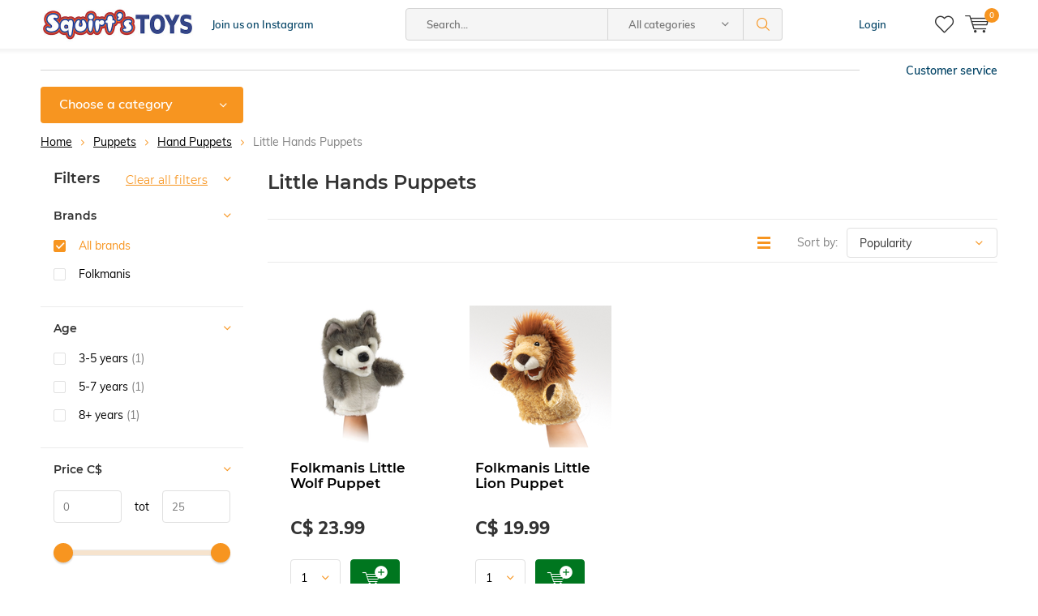

--- FILE ---
content_type: text/html;charset=utf-8
request_url: https://www.squirtstoys.com/puppets/hand-puppets/little-hands-puppets/
body_size: 17284
content:
<!doctype html>
<html lang="en" >
	<head>
            <meta charset="utf-8"/>
<!-- [START] 'blocks/head.rain' -->
<!--

  (c) 2008-2026 Lightspeed Netherlands B.V.
  http://www.lightspeedhq.com
  Generated: 20-01-2026 @ 02:58:32

-->
<link rel="canonical" href="https://www.squirtstoys.com/puppets/hand-puppets/little-hands-puppets/"/>
<link rel="alternate" href="https://www.squirtstoys.com/index.rss" type="application/rss+xml" title="New products"/>
<meta name="robots" content="noodp,noydir"/>
<meta name="google-site-verification" content="68DNMrgmqcs_ghj7g-9rsqeYroERyF1-gq-uLz-vwOI"/>
<meta property="og:url" content="https://www.squirtstoys.com/puppets/hand-puppets/little-hands-puppets/?source=facebook"/>
<meta property="og:site_name" content="Squirt&#039;s Toys &amp; Learning Co"/>
<meta property="og:title" content="Little Hands Puppets"/>
<meta property="og:description" content="We are a family run store located in Georgetown, Ontario Canada providing quality toys, games &amp; learning products for all ages since 2003.   We carry some of th"/>
<!--[if lt IE 9]>
<script src="https://cdn.shoplightspeed.com/assets/html5shiv.js?2025-02-20"></script>
<![endif]-->
<!-- [END] 'blocks/head.rain' -->
		<meta charset="utf-8">
		<meta http-equiv="x-ua-compatible" content="ie=edge">
		<title>Little Hands Puppets - Squirt&#039;s Toys &amp; Learning Co</title>
		<meta name="description" content="We are a family run store located in Georgetown, Ontario Canada providing quality toys, games &amp; learning products for all ages since 2003.   We carry some of th">
		<meta name="keywords" content="Little, Hands, Puppets, Educational Store, Toy Store, Puzzle Store, Toys, Games Store, Books, Workbooks, Games, Toys, Puzzles, Learning Toys">
		<meta name="theme-color" content="#ffffff">
		<meta name="MobileOptimized" content="320">
		<meta name="HandheldFriendly" content="true">
		<meta name="viewport" content="width=device-width, initial-scale=1, initial-scale=1, minimum-scale=1, maximum-scale=1, user-scalable=no">
		<meta name="author" content="https://www.dmws.nl/">
    
    <link async href='//fonts.googleapis.com/css?family=Muli:400,300,500,600,700,800,900' rel='stylesheet' type='text/css'>
    <link async href='//fonts.googleapis.com/css?family=Montserrat:400,300,500,600,700,800,900' rel='stylesheet' type='text/css'>
    <link rel="stylesheet" async media="screen" href="https://cdn.shoplightspeed.com/shops/639920/themes/6800/assets/main-minified.css?2024120914120320210105150013">
		    <link rel="stylesheet" async href="https://cdn.shoplightspeed.com/shops/639920/themes/6800/assets/settings.css?2024120914120320210105150013" />
		<script src="https://ajax.googleapis.com/ajax/libs/jquery/1.7.2/jquery.min.js"></script>
		<link rel="icon" type="image/x-icon" href="https://cdn.shoplightspeed.com/shops/639920/themes/6800/assets/favicon.ico?2024120914120320210105150013">
		<link rel="apple-touch-icon" href="https://cdn.shoplightspeed.com/shops/639920/themes/6800/assets/favicon.ico?2024120914120320210105150013">
		<meta property="og:title" content="Little Hands Puppets">
		<meta property="og:type" content="website"> 
		<meta property="og:description" content="We are a family run store located in Georgetown, Ontario Canada providing quality toys, games &amp; learning products for all ages since 2003.   We carry some of th">
		<meta property="og:site_name" content="Squirt&#039;s Toys &amp; Learning Co">
		<meta property="og:url" content="https://www.squirtstoys.com/">
		<meta property="og:image" content="https://cdn.shoplightspeed.com/shops/639920/themes/6800/v/856708/assets/banner-1.jpg?20231107154427">
        <ul class="hidden-data hidden"><li>639920</li><li>6800</li><li>nee</li><li>en</li><li>live</li><li>store//squirtstoys/com</li><li>https://www.squirtstoys.com/</li></ul>
		<script type="application/ld+json">
			{
				"@context": "http://schema.org/",
				"@type": "Organization",
				"url": "https://www.squirtstoys.com/",
				"name": "Squirt&#039;s Toys &amp; Learning Co",
				"legalName": "Squirt&#039;s Toys &amp; Learning Co",
				"description": "We are a family run store located in Georgetown, Ontario Canada providing quality toys, games &amp; learning products for all ages since 2003.   We carry some of th",
				"logo": "https://cdn.shoplightspeed.com/shops/639920/themes/6800/v/216133/assets/logo.png?20210313205642",
				"image": "https://cdn.shoplightspeed.com/shops/639920/themes/6800/v/856708/assets/banner-1.jpg?20231107154427",
				"contactPoint": {
					"@type": "ContactPoint",
					"contactType": "Customer service",
					"telephone": "905•873•4410"
				},
				"address": {
					"@type": "PostalAddress",
					"streetAddress": "",
					"addressLocality": "",
					"addressRegion": "",
					"postalCode": "",
					"addressCountry": ""
				}
			}
		</script>
	</head>
	<body>
    
        
		<div id="root">
    
              
        

<header id="top">
  <p id="logo">
    <a href="https://www.squirtstoys.com/" accesskey="h">
    <img class="desktop-only" src="https://cdn.shoplightspeed.com/shops/639920/themes/6800/v/216133/assets/logo.png?20210313205642" alt="Squirt&#039;s Toys &amp; Learning Co" width="190" height="60">
    <img class="desktop-hide" src="https://cdn.shoplightspeed.com/shops/639920/themes/6800/v/216133/assets/logo-mobile.png?20210313205642" alt="Squirt&#039;s Toys &amp; Learning Co" width="190" height="60">
    </a>
  </p>
  <nav id="skip">
    <ul>
      <li><a href="#nav" accesskey="n">Skip to navigation (n)</a></li>
      <li><a href="#content" accesskey="c">Skip to content (c)</a></li>
      <li><a href="#footer" accesskey="f">Skip to footer (f)</a></li>
    </ul>
  </nav>
  <nav id="nav">
    <ul>
      <li><a accesskey="1" href="https://www.instagram.com/squirtstoys/">Join us on Instagram</a> <em>(1)</em></li>
      <li><a accesskey="2" href=""></a> <em>(2)</em></li>
    </ul>
    <form action="https://www.squirtstoys.com/search/" method="post" id="formSearch" class="untouched">
      <h5>Search</h5>
      <p>
        <label for="q">Search...</label>
        <input type="search" id="q" name="q" value="" placeholder="Search..." autocomplete="off">
      </p>
      <p class="desktop-only">
        <label for="sb" class="hidden">All categories</label>
        <select id="sb" name="sb" onchange="cat();">
          <option value="https://www.squirtstoys.com/search/">All categories</option>
                    <option value="https://www.squirtstoys.com/gift-cards/" class="cat-2765952">Gift Cards</option>
                    <option value="https://www.squirtstoys.com/gift-bags-cards/" class="cat-2765765">Gift Bags &amp; Cards</option>
                    <option value="https://www.squirtstoys.com/infant/" class="cat-2765769">Infant</option>
                    <option value="https://www.squirtstoys.com/toddler/" class="cat-2765754">Toddler</option>
                    <option value="https://www.squirtstoys.com/dress-up-and-pretend-play/" class="cat-2765755">Dress Up and Pretend Play</option>
                    <option value="https://www.squirtstoys.com/planes-trains-automobiles/" class="cat-2765764">Planes, Trains &amp; Automobiles</option>
                    <option value="https://www.squirtstoys.com/dolls/" class="cat-2765778">Dolls</option>
                    <option value="https://www.squirtstoys.com/animals-figurines/" class="cat-2765885">Animals &amp; Figurines</option>
                    <option value="https://www.squirtstoys.com/playscapes/" class="cat-2765897">Playscapes</option>
                    <option value="https://www.squirtstoys.com/construction-toys/" class="cat-2765771">Construction Toys</option>
                    <option value="https://www.squirtstoys.com/cool-toys/" class="cat-2765774">Cool Toys</option>
                    <option value="https://www.squirtstoys.com/fashion-glam-bling/" class="cat-2765775">Fashion, Glam &amp; Bling</option>
                    <option value="https://www.squirtstoys.com/active-play/" class="cat-2765776">Active Play</option>
                    <option value="https://www.squirtstoys.com/arts-and-crafts/" class="cat-2765760">Arts and Crafts</option>
                    <option value="https://www.squirtstoys.com/music/" class="cat-2765761">Music</option>
                    <option value="https://www.squirtstoys.com/games/" class="cat-2765762">Games</option>
                    <option value="https://www.squirtstoys.com/puzzles/" class="cat-2765753">Puzzles</option>
                    <option value="https://www.squirtstoys.com/science-and-nature/" class="cat-2765773">Science and Nature</option>
                    <option value="https://www.squirtstoys.com/education/" class="cat-2765763">Education</option>
                    <option value="https://www.squirtstoys.com/books/" class="cat-2765758">Books</option>
                    <option value="https://www.squirtstoys.com/puppets/" class="cat-2765770">Puppets</option>
                    <option value="https://www.squirtstoys.com/plush-toys/" class="cat-2765830">Plush Toys</option>
                    <option value="https://www.squirtstoys.com/novelty/" class="cat-2765768">Novelty</option>
                    <option value="https://www.squirtstoys.com/sweets-treats/" class="cat-2791378">Sweets &amp; Treats</option>
                    <option value="https://www.squirtstoys.com/home-lifestyle/" class="cat-2765756">Home &amp; Lifestyle</option>
                    <option value="https://www.squirtstoys.com/storage-tables/" class="cat-2776806">Storage &amp; Tables</option>
                    <option value="https://www.squirtstoys.com/sale/" class="cat-4523793">SALE</option>
                    <option value="https://www.squirtstoys.com/final-sale-clearance/" class="cat-4410942">FINAL SALE / CLEARANCE</option>
                  </select>
      </p>
      <p><button type="submit" title="Search" disabled="disabled">Search</button></p>
      <ul class="list-cart">
				      </ul>
            <div class="tags">							
        <h5>Tags</h5>
        <ul class="list-tags">
                    <li><a href="https://www.squirtstoys.com/tags/1000-pieces/">1000 pieces <span>(45)</span></a></li>
					          <li><a href="https://www.squirtstoys.com/tags/activity-books/">Activity Books <span>(94)</span></a></li>
					          <li><a href="https://www.squirtstoys.com/tags/animal/">Animal <span>(32)</span></a></li>
					          <li><a href="https://www.squirtstoys.com/tags/board-games/">Board Games <span>(51)</span></a></li>
					          <li><a href="https://www.squirtstoys.com/tags/books/">Books <span>(74)</span></a></li>
					          <li><a href="https://www.squirtstoys.com/tags/brain-teasers/">Brain Teasers <span>(54)</span></a></li>
					          <li><a href="https://www.squirtstoys.com/tags/card-games/">Card Games <span>(63)</span></a></li>
					          <li><a href="https://www.squirtstoys.com/tags/craft-kits/">Craft Kits <span>(48)</span></a></li>
					          <li><a href="https://www.squirtstoys.com/tags/dinosaur/">Dinosaur <span>(51)</span></a></li>
					          <li><a href="https://www.squirtstoys.com/tags/disney/">Disney <span>(75)</span></a></li>
					          <li><a href="https://www.squirtstoys.com/tags/dog/">Dog <span>(44)</span></a></li>
					          <li><a href="https://www.squirtstoys.com/tags/dress-up/">Dress Up <span>(28)</span></a></li>
					          <li><a href="https://www.squirtstoys.com/tags/fidget/">Fidget <span>(28)</span></a></li>
					          <li><a href="https://www.squirtstoys.com/tags/horses/">Horses <span>(105)</span></a></li>
					          <li><a href="https://www.squirtstoys.com/tags/jigsaw/">Jigsaw <span>(134)</span></a></li>
					          <li><a href="https://www.squirtstoys.com/tags/logic-games/">Logic Games <span>(35)</span></a></li>
					          <li><a href="https://www.squirtstoys.com/tags/loot-bag/">Loot Bag <span>(69)</span></a></li>
					          <li><a href="https://www.squirtstoys.com/tags/math/">Math <span>(64)</span></a></li>
					          <li><a href="https://www.squirtstoys.com/tags/nail-polish/">Nail Polish <span>(27)</span></a></li>
					          <li><a href="https://www.squirtstoys.com/tags/on-the-go/">On the Go <span>(40)</span></a></li>
					          <li><a href="https://www.squirtstoys.com/tags/paw-patrol/">Paw Patrol <span>(32)</span></a></li>
					          <li><a href="https://www.squirtstoys.com/tags/playfood/">Playfood <span>(40)</span></a></li>
					          <li><a href="https://www.squirtstoys.com/tags/plush/">Plush <span>(41)</span></a></li>
					          <li><a href="https://www.squirtstoys.com/tags/pretend-play/">Pretend Play <span>(251)</span></a></li>
					          <li><a href="https://www.squirtstoys.com/tags/puppet/">Puppet <span>(41)</span></a></li>
					          <li><a href="https://www.squirtstoys.com/tags/puppets/">Puppets <span>(111)</span></a></li>
					          <li><a href="https://www.squirtstoys.com/tags/puzzle/">Puzzle <span>(154)</span></a></li>
					          <li><a href="https://www.squirtstoys.com/tags/puzzle-1000/">Puzzle 1000 <span>(133)</span></a></li>
					          <li><a href="https://www.squirtstoys.com/tags/puzzle-500/">Puzzle 500 <span>(29)</span></a></li>
					          <li><a href="https://www.squirtstoys.com/tags/role-play/">Role Play <span>(30)</span></a></li>
					          <li><a href="https://www.squirtstoys.com/tags/science/">Science <span>(63)</span></a></li>
					          <li><a href="https://www.squirtstoys.com/tags/sensory/">Sensory <span>(34)</span></a></li>
					          <li><a href="https://www.squirtstoys.com/tags/travel/">Travel <span>(128)</span></a></li>
					          <li><a href="https://www.squirtstoys.com/tags/travel-games/">Travel Games <span>(44)</span></a></li>
					          <li><a href="https://www.squirtstoys.com/tags/travel-toy/">Travel Toy <span>(30)</span></a></li>
					          <li><a href="https://www.squirtstoys.com/tags/trivia-games/">Trivia Games <span>(55)</span></a></li>
					          <li><a href="https://www.squirtstoys.com/tags/unicorn/">Unicorn <span>(26)</span></a></li>
					          <li><a href="https://www.squirtstoys.com/tags/world/">World <span>(46)</span></a></li>
					          <li><a href="https://www.squirtstoys.com/tags/learn-to-read/">learn to read <span>(32)</span></a></li>
					          <li><a href="https://www.squirtstoys.com/tags/leveled-reader/">leveled reader <span>(32)</span></a></li>
					        </ul>
      </div>
            
    </form>
    <ul>
                  <li class="search">
        <a accesskey="5" href="./">
          <i class="icon-zoom"></i> 
          <span>Search</span>
        </a>
        <em>(5)</em>
      </li>
      <!--<li class="compare mobile-only">
        <a accesskey="5" href="./">
          <i class="icon-chart"></i>
          <span>vergelijk</span>
        </a>
        <em>(5)</em>
      </li>-->
            <li class="user">
        <a accesskey="6" href="https://www.squirtstoys.com/account/login/">
          <i class="icon-user-outline"></i> 
          Login
        </a> 
        <em>(6)</em>
        <div>
          <div class="double">
            <form method="post" id="formLogin" action="https://www.squirtstoys.com/account/loginPost/?return=https://www.squirtstoys.com/puppets/hand-puppets/little-hands-puppets/">
              <h5>Login</h5>
              <p>
                <label for="formLoginEmail">Email address</label>
                <input type="email" id="formLoginEmail" name="email" placeholder="Email address" autocomplete='email' required>
              </p>
              <p>
                <label for="formLoginPassword">Password</label>
                <input type="password" id="formLoginPassword" name="password" placeholder="Password" autocomplete="current-password" required>
                <a href="https://www.squirtstoys.com/account/password/">Forgot your password?</a>
              </p>
              <p>
                <input type="hidden" name="key" value="5205048fc720ccd5e8a26734dd214a6a" />
            		<input type="hidden" name="type" value="login" />
                <button type="submit" onclick="$('#formLogin').submit(); return false;">Login</button>
              </p>
            </form>
            <div>
              <h5>New customer?</h5>
              <ul class="list-checks">
                <li>All your orders and returns in one place</li>
                <li>The ordering process is even faster</li>
                <li>Your shopping cart stored, always and everywhere</li>
              </ul>
              <p class="link-btn"><a class="a" href="https://www.squirtstoys.com/account/register/">Create an account</a></p>
                          </div>
          </div>
        </div>
      </li>
            <li class="menu">
        <a accesskey="7" href="./">
          <i class="icon-menu"></i>
          Menu
        </a>
        <em>(7)</em>
      </li>
            <li class="favorites br">
        <a accesskey="8" href="https://www.squirtstoys.com/account/wishlist/">
          <i class="icon-heart-outline"></i> 
          <span>wishlist</span>
        </a> 
      </li>
            <li class="cart">
        <a accesskey="9" href="./">
          <i class="icon-cart"></i> 
          <span>Cart</span> 
          <span class="qty">0</span>
        </a> 
        <em>(9)</em>
        <div>
          <h5>My cart</h5>
                    <ul class="list-cart">
            <li>
              <a href="https://www.squirtstoys.com/session/back/">
                <span class="img"><img src="https://cdn.shoplightspeed.com/shops/639920/themes/6800/assets/empty-cart.svg?2024120914120320210105150013" alt="Empty cart" width="43" height="46"></span>
                <span class="title">No products found...</span>
                <span class="desc">There are no products in your cart. Perhaps the item you chose is sold out.</span>
              </a>
            </li>
          </ul>
                            </div>
      </li>
    </ul>
    <div class="nav-main">
      <ul>
        <li><a>Menu</a>
          <ul>
                        <li><a href="https://www.squirtstoys.com/gift-cards/">
              Gift Cards</a>
                          </li>
                        <li><a href="https://www.squirtstoys.com/gift-bags-cards/">
              Gift Bags &amp; Cards</a>
                          </li>
                        <li><a href="https://www.squirtstoys.com/infant/">
              Infant</a>
                            <ul>
                <li class="strong"><a href="https://www.squirtstoys.com/infant/">Infant</a></li>
                                <li><a href="https://www.squirtstoys.com/infant/rattles-teethers/">Rattles &amp; Teethers</a>
                                  </li>
                                <li><a href="https://www.squirtstoys.com/infant/0-3-months/">0-3 months</a>
                                  </li>
                                <li><a href="https://www.squirtstoys.com/infant/3-6-months/">3-6 months</a>
                                  </li>
                                <li><a href="https://www.squirtstoys.com/infant/6-9-months/">6-9 months</a>
                                  </li>
                                <li><a href="https://www.squirtstoys.com/infant/9-months/">9+ months</a>
                                  </li>
                                <li><a href="https://www.squirtstoys.com/infant/books/">Books</a>
                                  </li>
                                <li><a href="https://www.squirtstoys.com/infant/essentials-non-toy/">Essentials (non-toy)</a>
                                  </li>
                              </ul>
                          </li>
                        <li><a href="https://www.squirtstoys.com/toddler/">
              Toddler</a>
                            <ul>
                <li class="strong"><a href="https://www.squirtstoys.com/toddler/">Toddler</a></li>
                                <li><a href="https://www.squirtstoys.com/toddler/activity-sets-bead-mazes/">Activity Sets &amp; Bead Mazes</a>
                                  </li>
                                <li><a href="https://www.squirtstoys.com/toddler/bath-toys/">Bath Toys</a>
                                  </li>
                                <li><a href="https://www.squirtstoys.com/toddler/blocks-gears/">Blocks &amp; Gears</a>
                                  </li>
                                <li><a href="https://www.squirtstoys.com/toddler/lacing-sorting-stacking-toys/">Lacing, Sorting &amp; Stacking Toys</a>
                                  </li>
                                <li><a href="https://www.squirtstoys.com/toddler/magnetic-sets/">Magnetic Sets</a>
                                  </li>
                                <li><a href="https://www.squirtstoys.com/toddler/puzzles/">Puzzles</a>
                                  </li>
                                <li><a href="https://www.squirtstoys.com/toddler/walkers-push-pull-toys/">Walkers, Push &amp; Pull Toys</a>
                                  </li>
                                <li><a href="https://www.squirtstoys.com/toddler/essentials-non-toy/">Essentials (non-toy)</a>
                                  </li>
                              </ul>
                          </li>
                        <li><a href="https://www.squirtstoys.com/dress-up-and-pretend-play/">
              Dress Up and Pretend Play</a>
                            <ul>
                <li class="strong"><a href="https://www.squirtstoys.com/dress-up-and-pretend-play/">Dress Up and Pretend Play</a></li>
                                <li><a href="https://www.squirtstoys.com/dress-up-and-pretend-play/dress-up/">Dress Up</a>
                                  </li>
                                <li><a href="https://www.squirtstoys.com/dress-up-and-pretend-play/kitchen-play-food/">Kitchen &amp; Play Food</a>
                                  </li>
                                <li><a href="https://www.squirtstoys.com/dress-up-and-pretend-play/tools-workshop/">Tools &amp; Workshop</a>
                                  </li>
                                <li><a href="https://www.squirtstoys.com/dress-up-and-pretend-play/more-for-the-imagination/">More for the Imagination</a>
                                  </li>
                              </ul>
                          </li>
                        <li><a href="https://www.squirtstoys.com/planes-trains-automobiles/">
              Planes, Trains &amp; Automobiles</a>
                            <ul>
                <li class="strong"><a href="https://www.squirtstoys.com/planes-trains-automobiles/">Planes, Trains &amp; Automobiles</a></li>
                                <li><a href="https://www.squirtstoys.com/planes-trains-automobiles/automobiles/">Automobiles</a>
                                  </li>
                                <li><a href="https://www.squirtstoys.com/planes-trains-automobiles/boats-planes/">Boats &amp; Planes</a>
                                  </li>
                                <li><a href="https://www.squirtstoys.com/planes-trains-automobiles/trains/">Trains</a>
                                  </li>
                                <li><a href="https://www.squirtstoys.com/planes-trains-automobiles/more-vehicles/">More Vehicles</a>
                                  </li>
                              </ul>
                          </li>
                        <li><a href="https://www.squirtstoys.com/dolls/">
              Dolls</a>
                            <ul>
                <li class="strong"><a href="https://www.squirtstoys.com/dolls/">Dolls</a></li>
                                <li><a href="https://www.squirtstoys.com/dolls/dolls/">Dolls</a>
                                  </li>
                                <li><a href="https://www.squirtstoys.com/dolls/dolls-clothes/">Dolls Clothes</a>
                                  </li>
                                <li><a href="https://www.squirtstoys.com/dolls/doll-accessories/">Doll Accessories</a>
                                  </li>
                                <li><a href="https://www.squirtstoys.com/dolls/doll-houses/">Doll Houses</a>
                                  </li>
                              </ul>
                          </li>
                        <li><a href="https://www.squirtstoys.com/animals-figurines/">
              Animals &amp; Figurines</a>
                            <ul>
                <li class="strong"><a href="https://www.squirtstoys.com/animals-figurines/">Animals &amp; Figurines</a></li>
                                <li><a href="https://www.squirtstoys.com/animals-figurines/prehistoric/">Prehistoric</a>
                                  </li>
                                <li><a href="https://www.squirtstoys.com/animals-figurines/farm-life/">Farm Life</a>
                                    <ul>
                    <li class="strong"><a href="https://www.squirtstoys.com/animals-figurines/farm-life/">Farm Life</a></li>
                                        <li><a href="https://www.squirtstoys.com/animals-figurines/farm-life/cats-dogs/">Cats &amp; Dogs</a>
                                          </li>
                                        <li><a href="https://www.squirtstoys.com/animals-figurines/farm-life/farm-life-accessories/">Farm Life Accessories</a>
                                          </li>
                                        <li><a href="https://www.squirtstoys.com/animals-figurines/farm-life/farm-animals/">Farm Animals</a>
                                          </li>
                                        <li><a href="https://www.squirtstoys.com/animals-figurines/farm-life/horses/">Horses</a>
                                          </li>
                                      </ul>
                                  </li>
                                <li><a href="https://www.squirtstoys.com/animals-figurines/wild-life/">Wild Life</a>
                                    <ul>
                    <li class="strong"><a href="https://www.squirtstoys.com/animals-figurines/wild-life/">Wild Life</a></li>
                                        <li><a href="https://www.squirtstoys.com/animals-figurines/wild-life/wild-life-accessories/">Wild Life Accessories</a>
                                          </li>
                                        <li><a href="https://www.squirtstoys.com/animals-figurines/wild-life/in-the-air/">In the Air</a>
                                          </li>
                                        <li><a href="https://www.squirtstoys.com/animals-figurines/wild-life/on-the-land/">On the Land</a>
                                          </li>
                                        <li><a href="https://www.squirtstoys.com/animals-figurines/wild-life/on-the-water/">On the Water</a>
                                          </li>
                                      </ul>
                                  </li>
                                <li><a href="https://www.squirtstoys.com/animals-figurines/fantasy/">Fantasy</a>
                                  </li>
                                <li><a href="https://www.squirtstoys.com/animals-figurines/toobs/">Toobs</a>
                                  </li>
                              </ul>
                          </li>
                        <li><a href="https://www.squirtstoys.com/playscapes/">
              Playscapes</a>
                            <ul>
                <li class="strong"><a href="https://www.squirtstoys.com/playscapes/">Playscapes</a></li>
                                <li><a href="https://www.squirtstoys.com/playscapes/calico-critters/">Calico Critters</a>
                                    <ul>
                    <li class="strong"><a href="https://www.squirtstoys.com/playscapes/calico-critters/">Calico Critters</a></li>
                                        <li><a href="https://www.squirtstoys.com/playscapes/calico-critters/families/">Families</a>
                                          </li>
                                        <li><a href="https://www.squirtstoys.com/playscapes/calico-critters/furniture/">Furniture</a>
                                          </li>
                                        <li><a href="https://www.squirtstoys.com/playscapes/calico-critters/homes-environments/">Homes &amp; Environments</a>
                                          </li>
                                        <li><a href="https://www.squirtstoys.com/playscapes/calico-critters/ready-to-play/">Ready to Play</a>
                                          </li>
                                        <li><a href="https://www.squirtstoys.com/playscapes/calico-critters/town-series/">Town Series</a>
                                          </li>
                                        <li><a href="https://www.squirtstoys.com/playscapes/calico-critters/triplets-twins/">Triplets &amp; Twins</a>
                                          </li>
                                        <li><a href="https://www.squirtstoys.com/playscapes/calico-critters/vehicles/">Vehicles</a>
                                          </li>
                                        <li><a href="https://www.squirtstoys.com/playscapes/calico-critters/nursery/">Nursery</a>
                                          </li>
                                      </ul>
                                  </li>
                                <li><a href="https://www.squirtstoys.com/playscapes/playmobil/">Playmobil</a>
                                    <ul>
                    <li class="strong"><a href="https://www.squirtstoys.com/playscapes/playmobil/">Playmobil</a></li>
                                        <li><a href="https://www.squirtstoys.com/playscapes/playmobil/playmobil-123/">Playmobil 1.2.3</a>
                                          </li>
                                        <li><a href="https://www.squirtstoys.com/playscapes/playmobil/city-action/">City Action</a>
                                          </li>
                                        <li><a href="https://www.squirtstoys.com/playscapes/playmobil/city-life/">City Life</a>
                                          </li>
                                        <li><a href="https://www.squirtstoys.com/playscapes/playmobil/family-fun/">Family Fun</a>
                                          </li>
                                        <li><a href="https://www.squirtstoys.com/playscapes/playmobil/country/">Country</a>
                                          </li>
                                        <li><a href="https://www.squirtstoys.com/playscapes/playmobil/dollhouse/">Dollhouse</a>
                                          </li>
                                        <li><a href="https://www.squirtstoys.com/playscapes/playmobil/fairies-mermaids-royals/">Fairies, Mermaids &amp; Royals</a>
                                          </li>
                                        <li><a href="https://www.squirtstoys.com/playscapes/playmobil/sports-action/">Sports &amp; Action</a>
                                          </li>
                                        <li><a href="https://www.squirtstoys.com/playscapes/playmobil/movie-licences/">Movie Licences</a>
                                          </li>
                                        <li><a href="https://www.squirtstoys.com/playscapes/playmobil/knights-pirates-dinos/">Knights, Pirates &amp; Dinos</a>
                                          </li>
                                        <li><a href="https://www.squirtstoys.com/playscapes/playmobil/figures/">Figures</a>
                                          </li>
                                        <li><a href="https://www.squirtstoys.com/playscapes/playmobil/other/">Other</a>
                                          </li>
                                        <li><a href="https://www.squirtstoys.com/playscapes/playmobil/everdreamerz/">Everdreamerz</a>
                                          </li>
                                      </ul>
                                  </li>
                              </ul>
                          </li>
                        <li><a href="https://www.squirtstoys.com/construction-toys/">
              Construction Toys</a>
                            <ul>
                <li class="strong"><a href="https://www.squirtstoys.com/construction-toys/">Construction Toys</a></li>
                                <li><a href="https://www.squirtstoys.com/construction-toys/lego/">LEGO</a>
                                    <ul>
                    <li class="strong"><a href="https://www.squirtstoys.com/construction-toys/lego/">LEGO</a></li>
                                        <li><a href="https://www.squirtstoys.com/construction-toys/lego/classic/">Classic</a>
                                          </li>
                                        <li><a href="https://www.squirtstoys.com/construction-toys/lego/duplo/">DUPLO</a>
                                          </li>
                                        <li><a href="https://www.squirtstoys.com/construction-toys/lego/city/">City</a>
                                          </li>
                                        <li><a href="https://www.squirtstoys.com/construction-toys/lego/creator/">Creator</a>
                                          </li>
                                        <li><a href="https://www.squirtstoys.com/construction-toys/lego/technic/">Technic</a>
                                          </li>
                                        <li><a href="https://www.squirtstoys.com/construction-toys/lego/speed-champions/">Speed Champions</a>
                                          </li>
                                        <li><a href="https://www.squirtstoys.com/construction-toys/lego/harry-potter/">Harry Potter</a>
                                          </li>
                                        <li><a href="https://www.squirtstoys.com/construction-toys/lego/disney/">Disney</a>
                                          </li>
                                        <li><a href="https://www.squirtstoys.com/construction-toys/lego/friends/">Friends</a>
                                          </li>
                                        <li><a href="https://www.squirtstoys.com/construction-toys/lego/ninjago/">Ninjago</a>
                                          </li>
                                        <li><a href="https://www.squirtstoys.com/construction-toys/lego/star-wars/">Star Wars</a>
                                          </li>
                                        <li><a href="https://www.squirtstoys.com/construction-toys/lego/super-heroes/">Super Heroes</a>
                                          </li>
                                        <li><a href="https://www.squirtstoys.com/construction-toys/lego/lego-4/">LEGO® 4+</a>
                                          </li>
                                        <li><a href="https://www.squirtstoys.com/construction-toys/lego/jurassic-world-minecraft-super-mario-indiana-jones/">Jurassic World, Minecraft, Super Mario &amp; Indiana Jones</a>
                                          </li>
                                        <li><a href="https://www.squirtstoys.com/construction-toys/lego/dots/">Dots</a>
                                          </li>
                                        <li><a href="https://www.squirtstoys.com/construction-toys/lego/robotics/">Robotics</a>
                                          </li>
                                        <li><a href="https://www.squirtstoys.com/construction-toys/lego/architecture/">Architecture</a>
                                          </li>
                                        <li><a href="https://www.squirtstoys.com/construction-toys/lego/art/">Art</a>
                                          </li>
                                      </ul>
                                  </li>
                                <li><a href="https://www.squirtstoys.com/construction-toys/marble-runs/">Marble Runs</a>
                                  </li>
                                <li><a href="https://www.squirtstoys.com/construction-toys/meccano/">Meccano</a>
                                  </li>
                                <li><a href="https://www.squirtstoys.com/construction-toys/more-building-toys/">More Building Toys</a>
                                  </li>
                              </ul>
                          </li>
                                    <li><a href="https://www.squirtstoys.com/catalog/">All categories</a></li>
                      </ul>
        </li>
      </ul>
    </div>
  </nav>
	<p id="back"><a href="https://www.squirtstoys.com/puppets/hand-puppets/">Back</a></p></header>
      
                  
      <main id="content" class="">
        <div class="usp-container">
  <ul class="list-usp">
              </ul>
  <p class="link-inline">
      <a href="#">Customer service</a>
  </p>
</div>
        <nav class="nav-main desktop-only">
  <ul>
    <li><a href="./">Choose a category</a>
      <ul>
                <li><a href="https://www.squirtstoys.com/gift-cards/">
          Gift Cards</a>
                  </li>
                <li><a href="https://www.squirtstoys.com/gift-bags-cards/">
          Gift Bags &amp; Cards</a>
                  </li>
                <li><a href="https://www.squirtstoys.com/infant/">
          Infant</a>
                    <ul>
            <li class="strong"><a href="https://www.squirtstoys.com/infant/">Infant</a></li>
                        <li><a href="https://www.squirtstoys.com/infant/rattles-teethers/">Rattles &amp; Teethers</a>
                          </li>
                        <li><a href="https://www.squirtstoys.com/infant/0-3-months/">0-3 months</a>
                          </li>
                        <li><a href="https://www.squirtstoys.com/infant/3-6-months/">3-6 months</a>
                          </li>
                        <li><a href="https://www.squirtstoys.com/infant/6-9-months/">6-9 months</a>
                          </li>
                        <li><a href="https://www.squirtstoys.com/infant/9-months/">9+ months</a>
                          </li>
                        <li><a href="https://www.squirtstoys.com/infant/books/">Books</a>
                          </li>
                        <li><a href="https://www.squirtstoys.com/infant/essentials-non-toy/">Essentials (non-toy)</a>
                          </li>
                      </ul>
                  </li>
                <li><a href="https://www.squirtstoys.com/toddler/">
          Toddler</a>
                    <ul>
            <li class="strong"><a href="https://www.squirtstoys.com/toddler/">Toddler</a></li>
                        <li><a href="https://www.squirtstoys.com/toddler/activity-sets-bead-mazes/">Activity Sets &amp; Bead Mazes</a>
                          </li>
                        <li><a href="https://www.squirtstoys.com/toddler/bath-toys/">Bath Toys</a>
                          </li>
                        <li><a href="https://www.squirtstoys.com/toddler/blocks-gears/">Blocks &amp; Gears</a>
                          </li>
                        <li><a href="https://www.squirtstoys.com/toddler/lacing-sorting-stacking-toys/">Lacing, Sorting &amp; Stacking Toys</a>
                          </li>
                        <li><a href="https://www.squirtstoys.com/toddler/magnetic-sets/">Magnetic Sets</a>
                          </li>
                        <li><a href="https://www.squirtstoys.com/toddler/puzzles/">Puzzles</a>
                          </li>
                        <li><a href="https://www.squirtstoys.com/toddler/walkers-push-pull-toys/">Walkers, Push &amp; Pull Toys</a>
                          </li>
                        <li><a href="https://www.squirtstoys.com/toddler/essentials-non-toy/">Essentials (non-toy)</a>
                          </li>
                      </ul>
                  </li>
                <li><a href="https://www.squirtstoys.com/dress-up-and-pretend-play/">
          Dress Up and Pretend Play</a>
                    <ul>
            <li class="strong"><a href="https://www.squirtstoys.com/dress-up-and-pretend-play/">Dress Up and Pretend Play</a></li>
                        <li><a href="https://www.squirtstoys.com/dress-up-and-pretend-play/dress-up/">Dress Up</a>
                          </li>
                        <li><a href="https://www.squirtstoys.com/dress-up-and-pretend-play/kitchen-play-food/">Kitchen &amp; Play Food</a>
                          </li>
                        <li><a href="https://www.squirtstoys.com/dress-up-and-pretend-play/tools-workshop/">Tools &amp; Workshop</a>
                          </li>
                        <li><a href="https://www.squirtstoys.com/dress-up-and-pretend-play/more-for-the-imagination/">More for the Imagination</a>
                          </li>
                      </ul>
                  </li>
                <li><a href="https://www.squirtstoys.com/planes-trains-automobiles/">
          Planes, Trains &amp; Automobiles</a>
                    <ul>
            <li class="strong"><a href="https://www.squirtstoys.com/planes-trains-automobiles/">Planes, Trains &amp; Automobiles</a></li>
                        <li><a href="https://www.squirtstoys.com/planes-trains-automobiles/automobiles/">Automobiles</a>
                          </li>
                        <li><a href="https://www.squirtstoys.com/planes-trains-automobiles/boats-planes/">Boats &amp; Planes</a>
                          </li>
                        <li><a href="https://www.squirtstoys.com/planes-trains-automobiles/trains/">Trains</a>
                          </li>
                        <li><a href="https://www.squirtstoys.com/planes-trains-automobiles/more-vehicles/">More Vehicles</a>
                          </li>
                      </ul>
                  </li>
                <li><a href="https://www.squirtstoys.com/dolls/">
          Dolls</a>
                    <ul>
            <li class="strong"><a href="https://www.squirtstoys.com/dolls/">Dolls</a></li>
                        <li><a href="https://www.squirtstoys.com/dolls/dolls/">Dolls</a>
                          </li>
                        <li><a href="https://www.squirtstoys.com/dolls/dolls-clothes/">Dolls Clothes</a>
                          </li>
                        <li><a href="https://www.squirtstoys.com/dolls/doll-accessories/">Doll Accessories</a>
                          </li>
                        <li><a href="https://www.squirtstoys.com/dolls/doll-houses/">Doll Houses</a>
                          </li>
                      </ul>
                  </li>
                <li><a href="https://www.squirtstoys.com/animals-figurines/">
          Animals &amp; Figurines</a>
                    <ul>
            <li class="strong"><a href="https://www.squirtstoys.com/animals-figurines/">Animals &amp; Figurines</a></li>
                        <li><a href="https://www.squirtstoys.com/animals-figurines/prehistoric/">Prehistoric</a>
                          </li>
                        <li><a href="https://www.squirtstoys.com/animals-figurines/farm-life/">Farm Life</a>
                            <ul>
                <li class="strong"><a href="https://www.squirtstoys.com/animals-figurines/farm-life/">Farm Life</a></li>
                            		<li><a href="https://www.squirtstoys.com/animals-figurines/farm-life/cats-dogs/">Cats &amp; Dogs</a>
                              		</li>
                            		<li><a href="https://www.squirtstoys.com/animals-figurines/farm-life/farm-life-accessories/">Farm Life Accessories</a>
                              		</li>
                            		<li><a href="https://www.squirtstoys.com/animals-figurines/farm-life/farm-animals/">Farm Animals</a>
                              		</li>
                            		<li><a href="https://www.squirtstoys.com/animals-figurines/farm-life/horses/">Horses</a>
                              		</li>
                              </ul>
                          </li>
                        <li><a href="https://www.squirtstoys.com/animals-figurines/wild-life/">Wild Life</a>
                            <ul>
                <li class="strong"><a href="https://www.squirtstoys.com/animals-figurines/wild-life/">Wild Life</a></li>
                            		<li><a href="https://www.squirtstoys.com/animals-figurines/wild-life/wild-life-accessories/">Wild Life Accessories</a>
                              		</li>
                            		<li><a href="https://www.squirtstoys.com/animals-figurines/wild-life/in-the-air/">In the Air</a>
                              		</li>
                            		<li><a href="https://www.squirtstoys.com/animals-figurines/wild-life/on-the-land/">On the Land</a>
                              		</li>
                            		<li><a href="https://www.squirtstoys.com/animals-figurines/wild-life/on-the-water/">On the Water</a>
                              		</li>
                              </ul>
                          </li>
                        <li><a href="https://www.squirtstoys.com/animals-figurines/fantasy/">Fantasy</a>
                          </li>
                        <li><a href="https://www.squirtstoys.com/animals-figurines/toobs/">Toobs</a>
                          </li>
                      </ul>
                  </li>
                <li><a href="https://www.squirtstoys.com/playscapes/">
          Playscapes</a>
                    <ul>
            <li class="strong"><a href="https://www.squirtstoys.com/playscapes/">Playscapes</a></li>
                        <li><a href="https://www.squirtstoys.com/playscapes/calico-critters/">Calico Critters</a>
                            <ul>
                <li class="strong"><a href="https://www.squirtstoys.com/playscapes/calico-critters/">Calico Critters</a></li>
                            		<li><a href="https://www.squirtstoys.com/playscapes/calico-critters/families/">Families</a>
                              		</li>
                            		<li><a href="https://www.squirtstoys.com/playscapes/calico-critters/furniture/">Furniture</a>
                              		</li>
                            		<li><a href="https://www.squirtstoys.com/playscapes/calico-critters/homes-environments/">Homes &amp; Environments</a>
                              		</li>
                            		<li><a href="https://www.squirtstoys.com/playscapes/calico-critters/ready-to-play/">Ready to Play</a>
                              		</li>
                            		<li><a href="https://www.squirtstoys.com/playscapes/calico-critters/town-series/">Town Series</a>
                              		</li>
                            		<li><a href="https://www.squirtstoys.com/playscapes/calico-critters/triplets-twins/">Triplets &amp; Twins</a>
                              		</li>
                            		<li><a href="https://www.squirtstoys.com/playscapes/calico-critters/vehicles/">Vehicles</a>
                              		</li>
                            		<li><a href="https://www.squirtstoys.com/playscapes/calico-critters/nursery/">Nursery</a>
                              		</li>
                              </ul>
                          </li>
                        <li><a href="https://www.squirtstoys.com/playscapes/playmobil/">Playmobil</a>
                            <ul>
                <li class="strong"><a href="https://www.squirtstoys.com/playscapes/playmobil/">Playmobil</a></li>
                            		<li><a href="https://www.squirtstoys.com/playscapes/playmobil/playmobil-123/">Playmobil 1.2.3</a>
                              		</li>
                            		<li><a href="https://www.squirtstoys.com/playscapes/playmobil/city-action/">City Action</a>
                              		</li>
                            		<li><a href="https://www.squirtstoys.com/playscapes/playmobil/city-life/">City Life</a>
                              		</li>
                            		<li><a href="https://www.squirtstoys.com/playscapes/playmobil/family-fun/">Family Fun</a>
                              		</li>
                            		<li><a href="https://www.squirtstoys.com/playscapes/playmobil/country/">Country</a>
                              		</li>
                            		<li><a href="https://www.squirtstoys.com/playscapes/playmobil/dollhouse/">Dollhouse</a>
                              		</li>
                            		<li><a href="https://www.squirtstoys.com/playscapes/playmobil/fairies-mermaids-royals/">Fairies, Mermaids &amp; Royals</a>
                              		</li>
                            		<li><a href="https://www.squirtstoys.com/playscapes/playmobil/sports-action/">Sports &amp; Action</a>
                              		</li>
                            		<li><a href="https://www.squirtstoys.com/playscapes/playmobil/movie-licences/">Movie Licences</a>
                              		</li>
                            		<li><a href="https://www.squirtstoys.com/playscapes/playmobil/knights-pirates-dinos/">Knights, Pirates &amp; Dinos</a>
                              		</li>
                            		<li><a href="https://www.squirtstoys.com/playscapes/playmobil/figures/">Figures</a>
                              		</li>
                            		<li><a href="https://www.squirtstoys.com/playscapes/playmobil/other/">Other</a>
                              		</li>
                            		<li><a href="https://www.squirtstoys.com/playscapes/playmobil/everdreamerz/">Everdreamerz</a>
                              		</li>
                              </ul>
                          </li>
                      </ul>
                  </li>
                <li><a href="https://www.squirtstoys.com/construction-toys/">
          Construction Toys</a>
                    <ul>
            <li class="strong"><a href="https://www.squirtstoys.com/construction-toys/">Construction Toys</a></li>
                        <li><a href="https://www.squirtstoys.com/construction-toys/lego/">LEGO</a>
                            <ul>
                <li class="strong"><a href="https://www.squirtstoys.com/construction-toys/lego/">LEGO</a></li>
                            		<li><a href="https://www.squirtstoys.com/construction-toys/lego/classic/">Classic</a>
                              		</li>
                            		<li><a href="https://www.squirtstoys.com/construction-toys/lego/duplo/">DUPLO</a>
                              		</li>
                            		<li><a href="https://www.squirtstoys.com/construction-toys/lego/city/">City</a>
                              		</li>
                            		<li><a href="https://www.squirtstoys.com/construction-toys/lego/creator/">Creator</a>
                              		</li>
                            		<li><a href="https://www.squirtstoys.com/construction-toys/lego/technic/">Technic</a>
                              		</li>
                            		<li><a href="https://www.squirtstoys.com/construction-toys/lego/speed-champions/">Speed Champions</a>
                              		</li>
                            		<li><a href="https://www.squirtstoys.com/construction-toys/lego/harry-potter/">Harry Potter</a>
                              		</li>
                            		<li><a href="https://www.squirtstoys.com/construction-toys/lego/disney/">Disney</a>
                              		</li>
                            		<li><a href="https://www.squirtstoys.com/construction-toys/lego/friends/">Friends</a>
                              		</li>
                            		<li><a href="https://www.squirtstoys.com/construction-toys/lego/ninjago/">Ninjago</a>
                              		</li>
                            		<li><a href="https://www.squirtstoys.com/construction-toys/lego/star-wars/">Star Wars</a>
                              		</li>
                            		<li><a href="https://www.squirtstoys.com/construction-toys/lego/super-heroes/">Super Heroes</a>
                              		</li>
                            		<li><a href="https://www.squirtstoys.com/construction-toys/lego/lego-4/">LEGO® 4+</a>
                              		</li>
                            		<li><a href="https://www.squirtstoys.com/construction-toys/lego/jurassic-world-minecraft-super-mario-indiana-jones/">Jurassic World, Minecraft, Super Mario &amp; Indiana Jones</a>
                              		</li>
                            		<li><a href="https://www.squirtstoys.com/construction-toys/lego/dots/">Dots</a>
                              		</li>
                            		<li><a href="https://www.squirtstoys.com/construction-toys/lego/robotics/">Robotics</a>
                              		</li>
                            		<li><a href="https://www.squirtstoys.com/construction-toys/lego/architecture/">Architecture</a>
                              		</li>
                            		<li><a href="https://www.squirtstoys.com/construction-toys/lego/art/">Art</a>
                              		</li>
                              </ul>
                          </li>
                        <li><a href="https://www.squirtstoys.com/construction-toys/marble-runs/">Marble Runs</a>
                          </li>
                        <li><a href="https://www.squirtstoys.com/construction-toys/meccano/">Meccano</a>
                          </li>
                        <li><a href="https://www.squirtstoys.com/construction-toys/more-building-toys/">More Building Toys</a>
                          </li>
                      </ul>
                  </li>
                        <li><a href="https://www.squirtstoys.com/catalog/">All categories</a></li>
              </ul>
    </li>
      </ul>
    </nav>                                  
<nav class="breadcrumbs desktop-only">
  <ol>
    <li><a href="https://www.squirtstoys.com/">Home</a></li>
            <li><a href="https://www.squirtstoys.com/puppets/">Puppets</a></li>
                <li><a href="https://www.squirtstoys.com/puppets/hand-puppets/">Hand Puppets</a></li>
                <li>Little Hands Puppets</li>
          </ol> 
</nav>
<div class="cols-a">
  <article>
    <header class="heading-collection overlay-c">
      <h1>Little Hands Puppets </h1>
                  
    </header>
    <form action="https://www.squirtstoys.com/puppets/hand-puppets/little-hands-puppets/" method="get" id="filter_form_customized" class="form-sort">
      <input type="hidden" name="mode" value="grid" id="filter_form_mode_customized" />
      <input type="hidden" name="max" value="25" id="filter_form_max_customized" />
      <input type="hidden" name="min" value="0" id="filter_form_min_customized" />
      <h2>Filters <i class="icon-settings"></i></h2>
      <p>
        <label for="fsa">Sort by:</label>
        <select id="sortselect" name="sort" onchange="$('#filter_form_customized').submit();">
                    <option data-icon="icon-decrease" value="default">Default</option>
                    <option data-icon="icon-decrease" value="popular" selected="selected">Popularity</option>
                    <option data-icon="icon-decrease" value="newest">Newest products</option>
                    <option data-icon="icon-decrease" value="lowest">Lowest price</option>
                    <option data-icon="icon-decrease" value="highest">Highest price</option>
                    <option data-icon="icon-decrease" value="asc">Name ascending</option>
                    <option data-icon="icon-decrease" value="desc">Name descending</option>
                  </select>
      </p>
            
      <p class="link-icon mobile-hide">
                <a href="https://www.squirtstoys.com/puppets/hand-puppets/little-hands-puppets/?mode=list">
          <span><span>List</span></span> <i class="icon-list"></i>
        </a>
              </p>
      
            
    </form>
    
    <ul class="list-collection    mobile-grid">
                                                          <li class="data-product" data-url="https://www.squirtstoys.com/folkmanis-little-wolf-puppet.html?format=json"> 
  <ul class="img">
          <li>
        <img src="https://cdn.shoplightspeed.com/shops/639920/files/30529245/180x175x2/folkmanis-folkmanis-little-wolf-puppet.jpg" alt="Folkmanis Folkmanis Little Wolf Puppet" width="180" height="175">
                <img class="article-second-image article-second-image-small" width="180" height="175">
              </li>
      </ul>
  <h3><a href="https://www.squirtstoys.com/folkmanis-little-wolf-puppet.html">Folkmanis Little Wolf Puppet</a></h3>
      	    
  <p class="price">
            C$ 23.99  </p>
  
    
      <p class="rating">
          </p>
    <p class="link"><a class="product-quicklook" href="./" data-popup="product-37178984">Quicklook</a></p>
      <ul class="tools">
    <li><a href="https://www.squirtstoys.com/account/wishlistAdd/37178984/?variant_id=61032323"><i class="icon-heart-outline"></i> <span><span>Add to wishlist</span></span></a></li>
  </ul>
        <footer class="extra">
    <form action="https://www.squirtstoys.com/cart/add/61032323/" data-action="https://www.squirtstoys.com/cart/add/61032323/" id="product_configure_form_37178984" method="post">
            <p class="amount">
        <label for="product-q-37178984" class="hidden">Quantity</label>
        <select id="product-q-37178984" name="quantity">
                    	<option >1</option>
                    	<option >2</option>
                    	<option >3</option>
                    	<option >4</option>
                    	<option >5</option>
                    	<option >6</option>
                    	<option >7</option>
                    	<option >8</option>
                    	<option >9</option>
                    	<option >10</option>
                  </select>
        <button class="cart-form-submit" type="submit"><span class="hidden">Add to cart</span> <i class="icon-cart-plus"></i></button>
      </p>
          </form>
  </footer>
    </li>
                                                                              <li class="data-product" data-url="https://www.squirtstoys.com/folkmanis-folkmanis-little-lion-puppet.html?format=json"> 
  <ul class="img">
          <li>
        <img src="https://cdn.shoplightspeed.com/shops/639920/files/30503532/180x175x2/folkmanis-folkmanis-little-lion-puppet.jpg" alt="Folkmanis Folkmanis Little Lion Puppet" width="180" height="175">
                <img class="article-second-image article-second-image-small" width="180" height="175">
              </li>
      </ul>
  <h3><a href="https://www.squirtstoys.com/folkmanis-folkmanis-little-lion-puppet.html">Folkmanis Little Lion Puppet</a></h3>
      	    
  <p class="price">
            C$ 19.99  </p>
  
    
      <p class="rating">
          </p>
    <p class="link"><a class="product-quicklook" href="./" data-popup="product-37178357">Quicklook</a></p>
      <ul class="tools">
    <li><a href="https://www.squirtstoys.com/account/wishlistAdd/37178357/?variant_id=61031595"><i class="icon-heart-outline"></i> <span><span>Add to wishlist</span></span></a></li>
  </ul>
        <footer class="extra">
    <form action="https://www.squirtstoys.com/cart/add/61031595/" data-action="https://www.squirtstoys.com/cart/add/61031595/" id="product_configure_form_37178357" method="post">
            <p class="amount">
        <label for="product-q-37178357" class="hidden">Quantity</label>
        <select id="product-q-37178357" name="quantity">
                    	<option >1</option>
                    	<option >2</option>
                    	<option >3</option>
                    	<option >4</option>
                    	<option >5</option>
                    	<option >6</option>
                    	<option >7</option>
                    	<option >8</option>
                    	<option >9</option>
                    	<option >10</option>
                  </select>
        <button class="cart-form-submit" type="submit"><span class="hidden">Add to cart</span> <i class="icon-cart-plus"></i></button>
      </p>
          </form>
  </footer>
    </li>
                                                              </ul>
    
        
      </article>
  
                                                                                                                                                                                      
                                                                                                                                            
  <aside>
        
       <form action="https://www.squirtstoys.com/puppets/hand-puppets/little-hands-puppets/" method="get" id="formFilter" class="form-filter">
      <div id="dmws-filter-wrap">
        <div style="max-height: 0; overflow: hidden;">
          <label for="fsa">Sort by:</label>
          <select id="hiddenSortSelect" name="sort">
                      <option data-icon="icon-decrease" value="default">Default</option>
                        <option data-icon="icon-decrease" value="popular" selected="selected">Popularity</option>
                        <option data-icon="icon-decrease" value="newest">Newest products</option>
                        <option data-icon="icon-decrease" value="lowest">Lowest price</option>
                        <option data-icon="icon-decrease" value="highest">Highest price</option>
                        <option data-icon="icon-decrease" value="asc">Name ascending</option>
                        <option data-icon="icon-decrease" value="desc">Name descending</option>
                      </select>
        </div>
        <header>
          <h3>Filters <a class="clearAllFilter" href="https://www.squirtstoys.com/puppets/hand-puppets/little-hands-puppets/?mode=grid">Clear all filters</a></h3>
        </header>
                        <h4>Brands</h4>
        <ul>
                    <li><label for="filter_0"><input type="radio" id="filter_0" name="brand" value="0"  checked=> All brands</label></li>
                    <li><label for="filter_2196452"><input type="radio" id="filter_2196452" name="brand" value="2196452" > Folkmanis</label></li>
                                                                                  </ul>
                
                <h4>Age <a class="clearCustomFilters" href="./">Herstel</a></h4>
        <ul>
                    <li><label for="filter_57375"><input type="checkbox" id="filter_57375" name="filter[]" value="57375" >3-5 years <span>(1)</span></label></li>
                    <li><label for="filter_57376"><input type="checkbox" id="filter_57376" name="filter[]" value="57376" >5-7 years <span>(1)</span></label></li>
                    <li><label for="filter_57377"><input type="checkbox" id="filter_57377" name="filter[]" value="57377" >8+ years <span>(1)</span></label></li>
                                        	                    	                    	                  </ul>
                
                <h4 class="price-slider-title">Price <i>C$</i></h4>
          <p class="ui-slider-a m60">
            <span>
              <label for="min" class="hidden">von</label>
              <input type="text" id="min" name="min" value="0" data-min="0" required>
            </span>
            <span>
              <label for="max">tot</label>
              <input type="text" id="max" name="max" value="25" data-max="25" required>
            </span>
          </p>
        	
                <h4>Stockfilter</h4>
          <p class="check-b">
            <label for="stockFilter"><input type="checkbox"  id="stockFilter" name="stockFilter">Filter on stock</label>
          </p>
                
      </div>
      <p class="desktop-hide scheme-btn submit"><button type="submit">View all results <i id="filter-live-count" class="count">(2)</i></button></p>
    </form>
        <div class="desktop-only">
            <div class="module-chat online ">
      <!--<div class="module-chat offline">-->
                <figure><img src="https://cdn.shoplightspeed.com/shops/639920/themes/6800/v/217496/assets/customerservice.jpg?20210315232432" alt="Customer service" width="71" height="71"></figure>
                <h3>Customer service</h3>
        <p>We're here to help. <a href="https://www.squirtstoys.com/service/">Contact us</a></p>
      </div>
            <ul class="list-checks semi b m25 overlay-c">
       <li>Orders processed within one business day <span class="tip"><a href="./"><i class="icon-info"></i> <span>Tooltip</span></a> <span>Expedited shipping with Canada Post</span></span></li>        <li>Store pick up available </li>        <li>Free Canada wide shipping for orders over $69</li>        <li>$8 Canada wide flat rate shipping</li>      </ul>
                  <figure>
        <a href="https://www.squirtstoys.com/">
        	<img src="https://cdn.shoplightspeed.com/shops/639920/themes/6800/assets/banner-collection.jpg?20231107154427" alt="A family run toy store in Georgetown, Ontario" width="255" height="300">
        </a>
      </figure>
          </div>
  </aside>
</div>      </main>
    
  	        <article id="compare" class="desktop-only">
  <header>
    <h5>Compare products <span class="remove-all-compare">Delete all products</span></h5>
  </header>
  <section class="compare-wrapper">
    <p class="max">You can compare a maximum of 3 products</p>
    <ul class="list-compare">
      
    </ul>
    <p class="link-btn desktop-hide"><a href="https://www.squirtstoys.com/compare/">Start comparison</a></p>
  </section>
  <footer>
    <div class="desktop-only">
      <p class="link-btn"><a href="https://www.squirtstoys.com/compare/">Start comparison</a></p>
      <p><a class="toggle toggle-compare" href="javascript:;"><span>Show</span> <span class="hidden">Hide</span></a></p>
    </div>
    <p class="desktop-hide"><a href="javascript:;" class="remove">Delete all products</a></p>
  </footer>
  <a class="hide desktop-hide compare-mobile-toggle" href="javascript:;">Hide compare box</a>
</article>    <footer id="footer">
    <div class="usp-container">
    <ul class="list-usp">
                      </ul>
  </div>
    <form id="formNewsletterFooter" action="https://www.squirtstoys.com/account/newsletter/" method="post">
    <div>
            <figure><img src="https://cdn.shoplightspeed.com/shops/639920/themes/6800/v/217514/assets/footer-image-service.png?20210315234705" alt="A family run toy store in Georgetown, Ontario" width="135" height="185"></figure>
            <h3>Call, message or email us for more information</h3>
      <p></p>
    </div>
        <div>
      <h3>Follow us</h3>
      <ul class="list-social">
                <li><a rel="external" href="https://www.facebook.com/Squirts.Toys.and.Learning/"><i class="icon-facebook"></i> Facebook</a></li>
                        <li><a rel="external" href="https://www.instagram.com/squirtstoys/"><i class="icon-instagram"></i> Instagram</a></li>
                        <li><a rel="external" href="https://www.twitter.com/"><i class="icon-twitter"></i> Twitter</a></li>
                        <li><a rel="external" href="https://www.pinterest.com/"><i class="icon-pinterest"></i> Pinterest</a></li>
                        <li><a rel="external" href="https://www.linkedin.com"><i class="icon-linkedin"></i> Linkedin</a></li>
                        <li><a rel="external" href="https://plus.google.com/"><i class="icon-google-plus"></i> Google</a></li>
                        <li><a rel="external" href="https://www.youtube.com/"><i class="icon-youtube"></i> Youtube</a></li>
              </ul>
    </div>
        <div class="white-line tablet-only"></div>
      </form>
  <nav>
        <div>
      <h3>Customer service</h3>
      <ul>
                <li>
          <a href="https://www.squirtstoys.com/service/about/" title="About us">About us</a>
        </li>
                <li>
          <a href="https://www.squirtstoys.com/service/general-terms-conditions/" title="General terms &amp; conditions">General terms &amp; conditions</a>
        </li>
                <li>
          <a href="https://www.squirtstoys.com/service/disclaimer/" title="Disclaimer">Disclaimer</a>
        </li>
                <li>
          <a href="https://www.squirtstoys.com/service/privacy-policy/" title="Privacy policy">Privacy policy</a>
        </li>
                <li>
          <a href="https://www.squirtstoys.com/service/payment-methods/" title="Payment methods">Payment methods</a>
        </li>
                <li>
          <a href="https://www.squirtstoys.com/service/shipping-returns/" title="Shipping &amp; returns">Shipping &amp; returns</a>
        </li>
                <li>
          <a href="https://www.squirtstoys.com/service/" title="Customer support">Customer support</a>
        </li>
                <li>
          <a href="https://www.squirtstoys.com/service/loyalty-rewards-program/" title="Loyalty Rewards Program">Loyalty Rewards Program</a>
        </li>
                <li>
          <a href="https://www.squirtstoys.com/sitemap/" title="Sitemap">Sitemap</a>
        </li>
              </ul>
    </div>
    <div>
      <h3>My account</h3>
      <ul>
                <li><a href="https://www.squirtstoys.com/account/" title="Register">Register</a></li>
                <li><a href="https://www.squirtstoys.com/account/orders/" title="My orders">My orders</a></li>
        <li><a href="https://www.squirtstoys.com/account/tickets/" title="My tickets">My tickets</a></li>
                <li><a href="https://www.squirtstoys.com/account/wishlist/" title="My wishlist">My wishlist</a></li>
                      </ul>
    </div>
    <div>
      <h3>Categories</h3>
      <ul>
                <li ><a href="https://www.squirtstoys.com/gift-cards/">Gift Cards</a></li>
                <li ><a href="https://www.squirtstoys.com/gift-bags-cards/">Gift Bags &amp; Cards</a></li>
                <li ><a href="https://www.squirtstoys.com/infant/">Infant</a><span class="more-cats"><span class="plus-min"></span></span></li>
                <li ><a href="https://www.squirtstoys.com/toddler/">Toddler</a><span class="more-cats"><span class="plus-min"></span></span></li>
                <li ><a href="https://www.squirtstoys.com/dress-up-and-pretend-play/">Dress Up and Pretend Play</a><span class="more-cats"><span class="plus-min"></span></span></li>
                <li ><a href="https://www.squirtstoys.com/planes-trains-automobiles/">Planes, Trains &amp; Automobiles</a><span class="more-cats"><span class="plus-min"></span></span></li>
                <li ><a href="https://www.squirtstoys.com/dolls/">Dolls</a><span class="more-cats"><span class="plus-min"></span></span></li>
                <li ><a href="https://www.squirtstoys.com/animals-figurines/">Animals &amp; Figurines</a><span class="more-cats"><span class="plus-min"></span></span></li>
              </ul>
    </div>
    <div>
      <h3>Contact</h3>
      <ul class="list-contact">
        <li><i class="icon-phone"></i> <a href="tel:905•873•4410">905•873•4410</a> Toll Free 1•844•873•4410</li>
        <li><i class="icon-envelope"></i> <a class="email"><span class="__cf_email__" data-cfemail="becdcad1ccdbfecdcfcbd7cccacdcad1c7cd90ddd1d3">[email&#160;protected]</span></a> </li>
                <li><i class="icon-messenger"></i> <a rel="external" href="https://www.facebook.com/messages/t/173764430736">Facebook messenger</a> </li>
                                    <li><i class="icon-instagram"></i> <a rel="external" href="https://www.instagram.com/squirtstoys/">Instagram</a> </li>
                        </ul>
            <div class="module-contact">
        <h2>Squirt's Toys & Learning</h2>
        <p>211 Guelph St. Unit #1<br> Georgetown, ON <br> Canada  L7G5B5 
          <a rel="external" href="https://www.google.com/maps/place/Squirt&#039;s+Toys+%26+Learning+Co/@43.6508849,-79.9031207,17z/data=!3m1!4b1!4m5!3m4!1s0x882b12b4bde05885:0xdf9f6fb90b32c717!8m2!3d43.650881!4d-79.900932">Open in Googlemaps <i class="icon-pin"></i></a></p>
        <p><br> <br> </p>
      </div>
          </div>
  </nav>
  <ul class="payments dmws-payments">
        <li><img src="https://cdn.shoplightspeed.com/shops/639920/themes/6800/assets/z-mastercard.png?2024120914120320210105150013" alt="mastercard" width="45" height="21"></li>
        <li><img src="https://cdn.shoplightspeed.com/shops/639920/themes/6800/assets/z-visa.png?2024120914120320210105150013" alt="visa" width="45" height="21"></li>
        <li><img src="https://cdn.shoplightspeed.com/shops/639920/themes/6800/assets/z-banktransfer.png?2024120914120320210105150013" alt="banktransfer" width="45" height="21"></li>
      </ul>
  <div class="double">
    <div style="padding-left:0;">     
            <p class="dmws-copyright">
     		© 2026
         - Theme By <a href="https://dmws.nl/themes/" target="_blank" rel="noopener">DMWS</a> x <a href="https://plus.dmws.nl/" title="Upgrade your theme with Plus+ for Lightspeed" target="_blank" rel="noopener">Plus+</a>
      </p>
    </div>
    <ul>
            <li><a href="https://www.squirtstoys.com/service/general-terms-conditions/">General terms &amp; conditions</a></li>
      <li><a href="https://www.squirtstoys.com/rss/">RSS feed</a></li>      <li><a href="https://www.squirtstoys.com/sitemap/">Sitemap</a></li>
    </ul>
  </div>
</footer>
<nav id="nav-mobile">
  <ul>
        <li><a href="https://www.squirtstoys.com/gift-cards/">
          Gift Cards</a>
          </li>
        <li><a href="https://www.squirtstoys.com/gift-bags-cards/">
          Gift Bags &amp; Cards</a>
          </li>
        <li><a href="https://www.squirtstoys.com/infant/">
          Infant</a>
            <ul>
        <li><span>Infant</span></li>
                <li><a href="https://www.squirtstoys.com/infant/rattles-teethers/">Rattles &amp; Teethers</a>
                  </li>
                <li><a href="https://www.squirtstoys.com/infant/0-3-months/">0-3 months</a>
                  </li>
                <li><a href="https://www.squirtstoys.com/infant/3-6-months/">3-6 months</a>
                  </li>
                <li><a href="https://www.squirtstoys.com/infant/6-9-months/">6-9 months</a>
                  </li>
                <li><a href="https://www.squirtstoys.com/infant/9-months/">9+ months</a>
                  </li>
                <li><a href="https://www.squirtstoys.com/infant/books/">Books</a>
                  </li>
                <li><a href="https://www.squirtstoys.com/infant/essentials-non-toy/">Essentials (non-toy)</a>
                  </li>
              </ul>
          </li>
        <li><a href="https://www.squirtstoys.com/toddler/">
          Toddler</a>
            <ul>
        <li><span>Toddler</span></li>
                <li><a href="https://www.squirtstoys.com/toddler/activity-sets-bead-mazes/">Activity Sets &amp; Bead Mazes</a>
                  </li>
                <li><a href="https://www.squirtstoys.com/toddler/bath-toys/">Bath Toys</a>
                  </li>
                <li><a href="https://www.squirtstoys.com/toddler/blocks-gears/">Blocks &amp; Gears</a>
                  </li>
                <li><a href="https://www.squirtstoys.com/toddler/lacing-sorting-stacking-toys/">Lacing, Sorting &amp; Stacking Toys</a>
                  </li>
                <li><a href="https://www.squirtstoys.com/toddler/magnetic-sets/">Magnetic Sets</a>
                  </li>
                <li><a href="https://www.squirtstoys.com/toddler/puzzles/">Puzzles</a>
                  </li>
                <li><a href="https://www.squirtstoys.com/toddler/walkers-push-pull-toys/">Walkers, Push &amp; Pull Toys</a>
                  </li>
                <li><a href="https://www.squirtstoys.com/toddler/essentials-non-toy/">Essentials (non-toy)</a>
                  </li>
              </ul>
          </li>
        <li><a href="https://www.squirtstoys.com/dress-up-and-pretend-play/">
          Dress Up and Pretend Play</a>
            <ul>
        <li><span>Dress Up and Pretend Play</span></li>
                <li><a href="https://www.squirtstoys.com/dress-up-and-pretend-play/dress-up/">Dress Up</a>
                  </li>
                <li><a href="https://www.squirtstoys.com/dress-up-and-pretend-play/kitchen-play-food/">Kitchen &amp; Play Food</a>
                  </li>
                <li><a href="https://www.squirtstoys.com/dress-up-and-pretend-play/tools-workshop/">Tools &amp; Workshop</a>
                  </li>
                <li><a href="https://www.squirtstoys.com/dress-up-and-pretend-play/more-for-the-imagination/">More for the Imagination</a>
                  </li>
              </ul>
          </li>
        <li><a href="https://www.squirtstoys.com/planes-trains-automobiles/">
          Planes, Trains &amp; Automobiles</a>
            <ul>
        <li><span>Planes, Trains &amp; Automobiles</span></li>
                <li><a href="https://www.squirtstoys.com/planes-trains-automobiles/automobiles/">Automobiles</a>
                  </li>
                <li><a href="https://www.squirtstoys.com/planes-trains-automobiles/boats-planes/">Boats &amp; Planes</a>
                  </li>
                <li><a href="https://www.squirtstoys.com/planes-trains-automobiles/trains/">Trains</a>
                  </li>
                <li><a href="https://www.squirtstoys.com/planes-trains-automobiles/more-vehicles/">More Vehicles</a>
                  </li>
              </ul>
          </li>
        <li><a href="https://www.squirtstoys.com/dolls/">
          Dolls</a>
            <ul>
        <li><span>Dolls</span></li>
                <li><a href="https://www.squirtstoys.com/dolls/dolls/">Dolls</a>
                  </li>
                <li><a href="https://www.squirtstoys.com/dolls/dolls-clothes/">Dolls Clothes</a>
                  </li>
                <li><a href="https://www.squirtstoys.com/dolls/doll-accessories/">Doll Accessories</a>
                  </li>
                <li><a href="https://www.squirtstoys.com/dolls/doll-houses/">Doll Houses</a>
                  </li>
              </ul>
          </li>
        <li><a href="https://www.squirtstoys.com/animals-figurines/">
          Animals &amp; Figurines</a>
            <ul>
        <li><span>Animals &amp; Figurines</span></li>
                <li><a href="https://www.squirtstoys.com/animals-figurines/prehistoric/">Prehistoric</a>
                  </li>
                <li><a href="https://www.squirtstoys.com/animals-figurines/farm-life/">Farm Life</a>
                    <ul>
            <li><span>Farm Life</span></li>
                    		<li><a href="https://www.squirtstoys.com/animals-figurines/farm-life/cats-dogs/">Cats &amp; Dogs</a>
                          </li>
                    		<li><a href="https://www.squirtstoys.com/animals-figurines/farm-life/farm-life-accessories/">Farm Life Accessories</a>
                          </li>
                    		<li><a href="https://www.squirtstoys.com/animals-figurines/farm-life/farm-animals/">Farm Animals</a>
                          </li>
                    		<li><a href="https://www.squirtstoys.com/animals-figurines/farm-life/horses/">Horses</a>
                          </li>
                      </ul>
                  </li>
                <li><a href="https://www.squirtstoys.com/animals-figurines/wild-life/">Wild Life</a>
                    <ul>
            <li><span>Wild Life</span></li>
                    		<li><a href="https://www.squirtstoys.com/animals-figurines/wild-life/wild-life-accessories/">Wild Life Accessories</a>
                          </li>
                    		<li><a href="https://www.squirtstoys.com/animals-figurines/wild-life/in-the-air/">In the Air</a>
                          </li>
                    		<li><a href="https://www.squirtstoys.com/animals-figurines/wild-life/on-the-land/">On the Land</a>
                          </li>
                    		<li><a href="https://www.squirtstoys.com/animals-figurines/wild-life/on-the-water/">On the Water</a>
                          </li>
                      </ul>
                  </li>
                <li><a href="https://www.squirtstoys.com/animals-figurines/fantasy/">Fantasy</a>
                  </li>
                <li><a href="https://www.squirtstoys.com/animals-figurines/toobs/">Toobs</a>
                  </li>
              </ul>
          </li>
        <li><a href="https://www.squirtstoys.com/playscapes/">
          Playscapes</a>
            <ul>
        <li><span>Playscapes</span></li>
                <li><a href="https://www.squirtstoys.com/playscapes/calico-critters/">Calico Critters</a>
                    <ul>
            <li><span>Calico Critters</span></li>
                    		<li><a href="https://www.squirtstoys.com/playscapes/calico-critters/families/">Families</a>
                          </li>
                    		<li><a href="https://www.squirtstoys.com/playscapes/calico-critters/furniture/">Furniture</a>
                          </li>
                    		<li><a href="https://www.squirtstoys.com/playscapes/calico-critters/homes-environments/">Homes &amp; Environments</a>
                          </li>
                    		<li><a href="https://www.squirtstoys.com/playscapes/calico-critters/ready-to-play/">Ready to Play</a>
                          </li>
                    		<li><a href="https://www.squirtstoys.com/playscapes/calico-critters/town-series/">Town Series</a>
                          </li>
                    		<li><a href="https://www.squirtstoys.com/playscapes/calico-critters/triplets-twins/">Triplets &amp; Twins</a>
                          </li>
                    		<li><a href="https://www.squirtstoys.com/playscapes/calico-critters/vehicles/">Vehicles</a>
                          </li>
                    		<li><a href="https://www.squirtstoys.com/playscapes/calico-critters/nursery/">Nursery</a>
                          </li>
                      </ul>
                  </li>
                <li><a href="https://www.squirtstoys.com/playscapes/playmobil/">Playmobil</a>
                    <ul>
            <li><span>Playmobil</span></li>
                    		<li><a href="https://www.squirtstoys.com/playscapes/playmobil/playmobil-123/">Playmobil 1.2.3</a>
                          </li>
                    		<li><a href="https://www.squirtstoys.com/playscapes/playmobil/city-action/">City Action</a>
                          </li>
                    		<li><a href="https://www.squirtstoys.com/playscapes/playmobil/city-life/">City Life</a>
                          </li>
                    		<li><a href="https://www.squirtstoys.com/playscapes/playmobil/family-fun/">Family Fun</a>
                          </li>
                    		<li><a href="https://www.squirtstoys.com/playscapes/playmobil/country/">Country</a>
                          </li>
                    		<li><a href="https://www.squirtstoys.com/playscapes/playmobil/dollhouse/">Dollhouse</a>
                          </li>
                    		<li><a href="https://www.squirtstoys.com/playscapes/playmobil/fairies-mermaids-royals/">Fairies, Mermaids &amp; Royals</a>
                          </li>
                    		<li><a href="https://www.squirtstoys.com/playscapes/playmobil/sports-action/">Sports &amp; Action</a>
                          </li>
                    		<li><a href="https://www.squirtstoys.com/playscapes/playmobil/movie-licences/">Movie Licences</a>
                          </li>
                    		<li><a href="https://www.squirtstoys.com/playscapes/playmobil/knights-pirates-dinos/">Knights, Pirates &amp; Dinos</a>
                          </li>
                    		<li><a href="https://www.squirtstoys.com/playscapes/playmobil/figures/">Figures</a>
                          </li>
                    		<li><a href="https://www.squirtstoys.com/playscapes/playmobil/other/">Other</a>
                          </li>
                    		<li><a href="https://www.squirtstoys.com/playscapes/playmobil/everdreamerz/">Everdreamerz</a>
                          </li>
                      </ul>
                  </li>
              </ul>
          </li>
        <li><a href="https://www.squirtstoys.com/construction-toys/">
          Construction Toys</a>
            <ul>
        <li><span>Construction Toys</span></li>
                <li><a href="https://www.squirtstoys.com/construction-toys/lego/">LEGO</a>
                    <ul>
            <li><span>LEGO</span></li>
                    		<li><a href="https://www.squirtstoys.com/construction-toys/lego/classic/">Classic</a>
                          </li>
                    		<li><a href="https://www.squirtstoys.com/construction-toys/lego/duplo/">DUPLO</a>
                          </li>
                    		<li><a href="https://www.squirtstoys.com/construction-toys/lego/city/">City</a>
                          </li>
                    		<li><a href="https://www.squirtstoys.com/construction-toys/lego/creator/">Creator</a>
                          </li>
                    		<li><a href="https://www.squirtstoys.com/construction-toys/lego/technic/">Technic</a>
                          </li>
                    		<li><a href="https://www.squirtstoys.com/construction-toys/lego/speed-champions/">Speed Champions</a>
                          </li>
                    		<li><a href="https://www.squirtstoys.com/construction-toys/lego/harry-potter/">Harry Potter</a>
                          </li>
                    		<li><a href="https://www.squirtstoys.com/construction-toys/lego/disney/">Disney</a>
                          </li>
                    		<li><a href="https://www.squirtstoys.com/construction-toys/lego/friends/">Friends</a>
                          </li>
                    		<li><a href="https://www.squirtstoys.com/construction-toys/lego/ninjago/">Ninjago</a>
                          </li>
                    		<li><a href="https://www.squirtstoys.com/construction-toys/lego/star-wars/">Star Wars</a>
                          </li>
                    		<li><a href="https://www.squirtstoys.com/construction-toys/lego/super-heroes/">Super Heroes</a>
                          </li>
                    		<li><a href="https://www.squirtstoys.com/construction-toys/lego/lego-4/">LEGO® 4+</a>
                          </li>
                    		<li><a href="https://www.squirtstoys.com/construction-toys/lego/jurassic-world-minecraft-super-mario-indiana-jones/">Jurassic World, Minecraft, Super Mario &amp; Indiana Jones</a>
                          </li>
                    		<li><a href="https://www.squirtstoys.com/construction-toys/lego/dots/">Dots</a>
                          </li>
                    		<li><a href="https://www.squirtstoys.com/construction-toys/lego/robotics/">Robotics</a>
                          </li>
                    		<li><a href="https://www.squirtstoys.com/construction-toys/lego/architecture/">Architecture</a>
                          </li>
                    		<li><a href="https://www.squirtstoys.com/construction-toys/lego/art/">Art</a>
                          </li>
                      </ul>
                  </li>
                <li><a href="https://www.squirtstoys.com/construction-toys/marble-runs/">Marble Runs</a>
                  </li>
                <li><a href="https://www.squirtstoys.com/construction-toys/meccano/">Meccano</a>
                  </li>
                <li><a href="https://www.squirtstoys.com/construction-toys/more-building-toys/">More Building Toys</a>
                  </li>
              </ul>
          </li>
        <li><a href="https://www.squirtstoys.com/cool-toys/">
          Cool Toys</a>
            <ul>
        <li><span>Cool Toys</span></li>
                <li><a href="https://www.squirtstoys.com/cool-toys/magic/">Magic</a>
                  </li>
                <li><a href="https://www.squirtstoys.com/cool-toys/remote-control/">Remote Control</a>
                  </li>
                <li><a href="https://www.squirtstoys.com/cool-toys/modarri/">Modarri</a>
                  </li>
                <li><a href="https://www.squirtstoys.com/cool-toys/retro-games-toys/">Retro Games &amp; Toys</a>
                  </li>
                <li><a href="https://www.squirtstoys.com/cool-toys/trading-cards-collectibles/">Trading Cards &amp; Collectibles</a>
                  </li>
              </ul>
          </li>
        <li><a href="https://www.squirtstoys.com/fashion-glam-bling/">
          Fashion, Glam &amp; Bling</a>
            <ul>
        <li><span>Fashion, Glam &amp; Bling</span></li>
                <li><a href="https://www.squirtstoys.com/fashion-glam-bling/charm-it/">Charm It!</a>
                  </li>
                <li><a href="https://www.squirtstoys.com/fashion-glam-bling/suncoat-girl/">Suncoat Girl</a>
                  </li>
              </ul>
          </li>
        <li><a href="https://www.squirtstoys.com/active-play/">
          Active Play</a>
            <ul>
        <li><span>Active Play</span></li>
                <li><a href="https://www.squirtstoys.com/active-play/active-fun/">Active Fun</a>
                  </li>
                <li><a href="https://www.squirtstoys.com/active-play/sports-games/">Sports Games</a>
                  </li>
                <li><a href="https://www.squirtstoys.com/active-play/sand-water-toys/">Sand &amp; Water Toys</a>
                  </li>
                <li><a href="https://www.squirtstoys.com/active-play/winter-toys/">Winter Toys</a>
                  </li>
              </ul>
          </li>
        <li><a href="https://www.squirtstoys.com/arts-and-crafts/">
          Arts and Crafts</a>
            <ul>
        <li><span>Arts and Crafts</span></li>
                <li><a href="https://www.squirtstoys.com/arts-and-crafts/art-supplies/">Art Supplies</a>
                    <ul>
            <li><span>Art Supplies</span></li>
                    		<li><a href="https://www.squirtstoys.com/arts-and-crafts/art-supplies/drawing-colouring/">Drawing &amp; Colouring</a>
                          </li>
                    		<li><a href="https://www.squirtstoys.com/arts-and-crafts/art-supplies/easels/">Easels</a>
                          </li>
                    		<li><a href="https://www.squirtstoys.com/arts-and-crafts/art-supplies/glue-scissors-other-accessories/">Glue, Scissors &amp; Other Accessories</a>
                          </li>
                    		<li><a href="https://www.squirtstoys.com/arts-and-crafts/art-supplies/painting/">Painting</a>
                          </li>
                    		<li><a href="https://www.squirtstoys.com/arts-and-crafts/art-supplies/paper/">Paper</a>
                          </li>
                    		<li><a href="https://www.squirtstoys.com/arts-and-crafts/art-supplies/stickers/">Stickers</a>
                          </li>
                      </ul>
                  </li>
                <li><a href="https://www.squirtstoys.com/arts-and-crafts/craft-kits/">Craft Kits</a>
                    <ul>
            <li><span>Craft Kits</span></li>
                    		<li><a href="https://www.squirtstoys.com/arts-and-crafts/craft-kits/stamping-kits/">Stamping Kits</a>
                          </li>
                    		<li><a href="https://www.squirtstoys.com/arts-and-crafts/craft-kits/other-fun-crafts/">Other Fun Crafts</a>
                          </li>
                    		<li><a href="https://www.squirtstoys.com/arts-and-crafts/craft-kits/room-decor/">Room Decor</a>
                          </li>
                    		<li><a href="https://www.squirtstoys.com/arts-and-crafts/craft-kits/beading-jewelry/">Beading &amp; Jewelry</a>
                          </li>
                    		<li><a href="https://www.squirtstoys.com/arts-and-crafts/craft-kits/drawing-colouring/">Drawing &amp; Colouring</a>
                          </li>
                    		<li><a href="https://www.squirtstoys.com/arts-and-crafts/craft-kits/fashion-design/">Fashion &amp; Design</a>
                          </li>
                    		<li><a href="https://www.squirtstoys.com/arts-and-crafts/craft-kits/building-kits/">Building Kits</a>
                          </li>
                    		<li><a href="https://www.squirtstoys.com/arts-and-crafts/craft-kits/painting-kits/">Painting Kits</a>
                          </li>
                    		<li><a href="https://www.squirtstoys.com/arts-and-crafts/craft-kits/spa-kits/">Spa Kits</a>
                          </li>
                      </ul>
                  </li>
              </ul>
          </li>
        <li><a href="https://www.squirtstoys.com/music/">
          Music</a>
          </li>
        <li><a href="https://www.squirtstoys.com/games/">
          Games</a>
            <ul>
        <li><span>Games</span></li>
                <li><a href="https://www.squirtstoys.com/games/childrens-games/">Children&#039;s Games</a>
                    <ul>
            <li><span>Children&#039;s Games</span></li>
                    		<li><a href="https://www.squirtstoys.com/games/childrens-games/first-games/">First Games</a>
                          </li>
                    		<li><a href="https://www.squirtstoys.com/games/childrens-games/co-operative-games/">Co-operative Games</a>
                          </li>
                    		<li><a href="https://www.squirtstoys.com/games/childrens-games/card-games/">Card Games</a>
                          </li>
                    		<li><a href="https://www.squirtstoys.com/games/childrens-games/educational-games/">Educational Games</a>
                          </li>
                    		<li><a href="https://www.squirtstoys.com/games/childrens-games/family-games/">Family Games</a>
                          </li>
                    		<li><a href="https://www.squirtstoys.com/games/childrens-games/travel-games/">Travel Games</a>
                          </li>
                    		<li><a href="https://www.squirtstoys.com/games/childrens-games/active-games/">Active Games</a>
                          </li>
                      </ul>
                  </li>
                <li><a href="https://www.squirtstoys.com/games/family-adult-games/">Family &amp; Adult Games</a>
                    <ul>
            <li><span>Family &amp; Adult Games</span></li>
                    		<li><a href="https://www.squirtstoys.com/games/family-adult-games/brain-teaser-logic-games/">Brain Teaser &amp; Logic Games</a>
                          </li>
                    		<li><a href="https://www.squirtstoys.com/games/family-adult-games/board-games/">Board Games</a>
                          </li>
                    		<li><a href="https://www.squirtstoys.com/games/family-adult-games/educational-games/">Educational Games</a>
                          </li>
                    		<li><a href="https://www.squirtstoys.com/games/family-adult-games/card-games/">Card Games</a>
                          </li>
                    		<li><a href="https://www.squirtstoys.com/games/family-adult-games/dice-games/">Dice Games</a>
                          </li>
                    		<li><a href="https://www.squirtstoys.com/games/family-adult-games/family-games/">Family Games</a>
                          </li>
                    		<li><a href="https://www.squirtstoys.com/games/family-adult-games/trivia-games/">Trivia Games</a>
                          </li>
                    		<li><a href="https://www.squirtstoys.com/games/family-adult-games/travel-games/">Travel Games</a>
                          </li>
                      </ul>
                  </li>
              </ul>
          </li>
        <li><a href="https://www.squirtstoys.com/puzzles/">
          Puzzles</a>
            <ul>
        <li><span>Puzzles</span></li>
                <li><a href="https://www.squirtstoys.com/puzzles/jigsaw-puzzles/">Jigsaw Puzzles</a>
                    <ul>
            <li><span>Jigsaw Puzzles</span></li>
                    		<li><a href="https://www.squirtstoys.com/puzzles/jigsaw-puzzles/12-49-pieces/">12 - 49 Pieces</a>
                          </li>
                    		<li><a href="https://www.squirtstoys.com/puzzles/jigsaw-puzzles/50-99-pieces/">50 - 99 Pieces</a>
                          </li>
                    		<li><a href="https://www.squirtstoys.com/puzzles/jigsaw-puzzles/100-199-pieces/">100 - 199 Pieces</a>
                          </li>
                    		<li><a href="https://www.squirtstoys.com/puzzles/jigsaw-puzzles/200-pieces/">200+ Pieces</a>
                          </li>
                    		<li><a href="https://www.squirtstoys.com/puzzles/jigsaw-puzzles/275-pieces-easy-handling/">275 Pieces Easy Handling</a>
                          </li>
                    		<li><a href="https://www.squirtstoys.com/puzzles/jigsaw-puzzles/300-pieces/">300+ Pieces</a>
                          </li>
                    		<li><a href="https://www.squirtstoys.com/puzzles/jigsaw-puzzles/350-pieces-family-puzzle/">350 Pieces Family Puzzle</a>
                          </li>
                    		<li><a href="https://www.squirtstoys.com/puzzles/jigsaw-puzzles/500-pieces/">500+ Pieces</a>
                          </li>
                    		<li><a href="https://www.squirtstoys.com/puzzles/jigsaw-puzzles/750-pieces/">750+ Pieces</a>
                          </li>
                    		<li><a href="https://www.squirtstoys.com/puzzles/jigsaw-puzzles/1000-pieces/">1000 Pieces</a>
                          </li>
                    		<li><a href="https://www.squirtstoys.com/puzzles/jigsaw-puzzles/1500-pieces/">1500 Pieces</a>
                          </li>
                    		<li><a href="https://www.squirtstoys.com/puzzles/jigsaw-puzzles/2000-pieces/">2000+ Pieces</a>
                          </li>
                      </ul>
                  </li>
                <li><a href="https://www.squirtstoys.com/puzzles/floor-puzzles/">Floor Puzzles</a>
                    <ul>
            <li><span>Floor Puzzles</span></li>
                    		<li><a href="https://www.squirtstoys.com/puzzles/floor-puzzles/12-24-pieces/">12 - 24 Pieces</a>
                          </li>
                    		<li><a href="https://www.squirtstoys.com/puzzles/floor-puzzles/25-36-pieces/">25 - 36 Pieces</a>
                          </li>
                    		<li><a href="https://www.squirtstoys.com/puzzles/floor-puzzles/36-99-pieces/">36 - 99 Pieces</a>
                          </li>
                    		<li><a href="https://www.squirtstoys.com/puzzles/floor-puzzles/100-pieces/">100+ Pieces</a>
                          </li>
                      </ul>
                  </li>
                <li><a href="https://www.squirtstoys.com/puzzles/tray-puzzles/">Tray Puzzles</a>
                    <ul>
            <li><span>Tray Puzzles</span></li>
                    		<li><a href="https://www.squirtstoys.com/puzzles/tray-puzzles/12-24-pieces/">12 - 24 Pieces</a>
                          </li>
                    		<li><a href="https://www.squirtstoys.com/puzzles/tray-puzzles/25-pieces/">25+ Pieces</a>
                          </li>
                      </ul>
                  </li>
                <li><a href="https://www.squirtstoys.com/puzzles/3d-puzzles/">3D Puzzles</a>
                  </li>
                <li><a href="https://www.squirtstoys.com/puzzles/brain-teasers/">Brain Teasers</a>
                  </li>
                <li><a href="https://www.squirtstoys.com/puzzles/puzzle-accessories/">Puzzle Accessories</a>
                  </li>
              </ul>
          </li>
        <li><a href="https://www.squirtstoys.com/science-and-nature/">
          Science and Nature</a>
            <ul>
        <li><span>Science and Nature</span></li>
                <li><a href="https://www.squirtstoys.com/science-and-nature/novelty-science/">Novelty Science</a>
                  </li>
                <li><a href="https://www.squirtstoys.com/science-and-nature/outdoor-science/">Outdoor Science</a>
                  </li>
                <li><a href="https://www.squirtstoys.com/science-and-nature/science-extras/">Science Extras</a>
                  </li>
                <li><a href="https://www.squirtstoys.com/science-and-nature/science-kits/">Science Kits</a>
                  </li>
                <li><a href="https://www.squirtstoys.com/science-and-nature/microscopes-telescopes/">Microscopes &amp; Telescopes</a>
                  </li>
                <li><a href="https://www.squirtstoys.com/science-and-nature/space/">Space</a>
                  </li>
                <li><a href="https://www.squirtstoys.com/science-and-nature/dig-kits/">Dig Kits</a>
                  </li>
                <li><a href="https://www.squirtstoys.com/science-and-nature/robotics-coding/">Robotics &amp; Coding</a>
                  </li>
              </ul>
          </li>
        <li><a href="https://www.squirtstoys.com/education/">
          Education</a>
            <ul>
        <li><span>Education</span></li>
                <li><a href="https://www.squirtstoys.com/education/sensory-toys/">Sensory Toys</a>
                  </li>
                <li><a href="https://www.squirtstoys.com/education/calendars-responsibility-charts/">Calendars &amp; Responsibility Charts</a>
                  </li>
                <li><a href="https://www.squirtstoys.com/education/early-learning/">Early Learning</a>
                  </li>
                <li><a href="https://www.squirtstoys.com/education/flash-cards/">Flash Cards</a>
                    <ul>
            <li><span>Flash Cards</span></li>
                    		<li><a href="https://www.squirtstoys.com/education/flash-cards/english/">English</a>
                          </li>
                    		<li><a href="https://www.squirtstoys.com/education/flash-cards/math/">Math</a>
                          </li>
                      </ul>
                  </li>
                <li><a href="https://www.squirtstoys.com/education/french/">French</a>
                  </li>
                <li><a href="https://www.squirtstoys.com/education/geography/">Geography</a>
                  </li>
                <li><a href="https://www.squirtstoys.com/education/history/">History</a>
                  </li>
                <li><a href="https://www.squirtstoys.com/education/language-english/">Language, English</a>
                  </li>
                <li><a href="https://www.squirtstoys.com/education/math/">Math</a>
                  </li>
                <li><a href="https://www.squirtstoys.com/education/science/">Science</a>
                  </li>
                <li><a href="https://www.squirtstoys.com/education/workbooks/">Workbooks</a>
                    <ul>
            <li><span>Workbooks</span></li>
                    		<li><a href="https://www.squirtstoys.com/education/workbooks/english/">English</a>
                          </li>
                    		<li><a href="https://www.squirtstoys.com/education/workbooks/math/">Math</a>
                          </li>
                      </ul>
                  </li>
                <li><a href="https://www.squirtstoys.com/education/fidget-toys/">Fidget Toys</a>
                  </li>
                <li><a href="https://www.squirtstoys.com/education/magnets/">Magnets</a>
                  </li>
                <li><a href="https://www.squirtstoys.com/education/manipulatives/">Manipulatives</a>
                  </li>
                <li><a href="https://www.squirtstoys.com/education/pencil-grips/">Pencil Grips</a>
                  </li>
                <li><a href="https://www.squirtstoys.com/education/placemats/">Placemats</a>
                  </li>
              </ul>
          </li>
        <li><a href="https://www.squirtstoys.com/books/">
          Books</a>
            <ul>
        <li><span>Books</span></li>
                <li><a href="https://www.squirtstoys.com/books/french-books/">French Books</a>
                    <ul>
            <li><span>French Books</span></li>
                    		<li><a href="https://www.squirtstoys.com/books/french-books/baby-toddler-0-2yrs/">Baby &amp; Toddler 0-2yrs</a>
                          </li>
                    		<li><a href="https://www.squirtstoys.com/books/french-books/preschool-2-5yrs/">Preschool 2-5yrs</a>
                          </li>
                    		<li><a href="https://www.squirtstoys.com/books/french-books/early-readers-6-8yrs/">Early Readers 6-8yrs</a>
                          </li>
                    		<li><a href="https://www.squirtstoys.com/books/french-books/young-readers-9-12yrs/">Young Readers 9-12yrs</a>
                          </li>
                      </ul>
                  </li>
                <li><a href="https://www.squirtstoys.com/books/workbooks/">Workbooks</a>
                    <ul>
            <li><span>Workbooks</span></li>
                    		<li><a href="https://www.squirtstoys.com/books/workbooks/english/">English</a>
                          </li>
                    		<li><a href="https://www.squirtstoys.com/books/workbooks/math/">Math</a>
                          </li>
                      </ul>
                  </li>
                <li><a href="https://www.squirtstoys.com/books/activity-books/">Activity Books</a>
                    <ul>
            <li><span>Activity Books</span></li>
                    		<li><a href="https://www.squirtstoys.com/books/activity-books/colouring-stickers/">Colouring &amp; Stickers</a>
                          </li>
                    		<li><a href="https://www.squirtstoys.com/books/activity-books/dot-to-dot-mazes/">Dot to Dot &amp; Mazes</a>
                          </li>
                    		<li><a href="https://www.squirtstoys.com/books/activity-books/crosswords-wordsearches-etc/">Crosswords, Wordsearches, etc</a>
                          </li>
                    		<li><a href="https://www.squirtstoys.com/books/activity-books/brain-teasers-logic-puzzles/">Brain Teasers &amp; Logic Puzzles</a>
                          </li>
                      </ul>
                  </li>
                <li><a href="https://www.squirtstoys.com/books/baby-toddler-0-2yrs/">Baby &amp; Toddler 0-2yrs</a>
                  </li>
                <li><a href="https://www.squirtstoys.com/books/preschool-2-5yrs/">Preschool 2-5yrs</a>
                  </li>
                <li><a href="https://www.squirtstoys.com/books/early-readers-6-8yrs/">Early Readers 6-8yrs</a>
                  </li>
                <li><a href="https://www.squirtstoys.com/books/young-readers-9-12yrs/">Young Readers 9-12yrs</a>
                  </li>
              </ul>
          </li>
        <li><a href="https://www.squirtstoys.com/puppets/">
          Puppets</a>
            <ul>
        <li><span>Puppets</span></li>
                <li><a href="https://www.squirtstoys.com/puppets/finger-puppets/">Finger Puppets</a>
                  </li>
                <li><a href="https://www.squirtstoys.com/puppets/hand-puppets/">Hand Puppets</a>
                    <ul>
            <li><span>Hand Puppets</span></li>
                    		<li><a href="https://www.squirtstoys.com/puppets/hand-puppets/animal-puppets/">Animal Puppets</a>
                          </li>
                    		<li><a href="https://www.squirtstoys.com/puppets/hand-puppets/character-puppets/">Character Puppets</a>
                          </li>
                    		<li><a href="https://www.squirtstoys.com/puppets/hand-puppets/glove-puppets/">Glove Puppets</a>
                          </li>
                    		<li><a href="https://www.squirtstoys.com/puppets/hand-puppets/little-hands-puppets/">Little Hands Puppets</a>
                          </li>
                      </ul>
                  </li>
                <li><a href="https://www.squirtstoys.com/puppets/stage-puppets/">Stage Puppets</a>
                  </li>
                <li><a href="https://www.squirtstoys.com/puppets/stages-accessories/">Stages &amp; Accessories</a>
                  </li>
              </ul>
          </li>
        <li><a href="https://www.squirtstoys.com/plush-toys/">
          Plush Toys</a>
            <ul>
        <li><span>Plush Toys</span></li>
                <li><a href="https://www.squirtstoys.com/plush-toys/ty-collection/">TY Collection</a>
                    <ul>
            <li><span>TY Collection</span></li>
                    		<li><a href="https://www.squirtstoys.com/plush-toys/ty-collection/ty-clip/">TY Clip</a>
                          </li>
                    		<li><a href="https://www.squirtstoys.com/plush-toys/ty-collection/ty-regular/">TY Regular</a>
                          </li>
                    		<li><a href="https://www.squirtstoys.com/plush-toys/ty-collection/ty-medium/">TY Medium</a>
                          </li>
                    		<li><a href="https://www.squirtstoys.com/plush-toys/ty-collection/ty-large/">TY Large</a>
                          </li>
                    		<li><a href="https://www.squirtstoys.com/plush-toys/ty-collection/ty-peek-a-boos-teeny-ty/">TY Peek-A-Boos &amp; Teeny TY</a>
                          </li>
                    		<li><a href="https://www.squirtstoys.com/plush-toys/ty-collection/ty-pluffies-squishables/">TY Pluffies &amp; Squishables</a>
                          </li>
                    		<li><a href="https://www.squirtstoys.com/plush-toys/ty-collection/ty-beanie-ballz/">TY Beanie Ballz</a>
                          </li>
                    		<li><a href="https://www.squirtstoys.com/plush-toys/ty-collection/ty-beanie-bellies/">TY Beanie Bellies</a>
                          </li>
                      </ul>
                  </li>
                <li><a href="https://www.squirtstoys.com/plush-toys/jellycat/">Jellycat</a>
                  </li>
                <li><a href="https://www.squirtstoys.com/plush-toys/other-plush/">Other Plush</a>
                  </li>
              </ul>
          </li>
        <li><a href="https://www.squirtstoys.com/novelty/">
          Novelty</a>
          </li>
        <li><a href="https://www.squirtstoys.com/sweets-treats/">
          Sweets &amp; Treats</a>
          </li>
        <li><a href="https://www.squirtstoys.com/home-lifestyle/">
          Home &amp; Lifestyle</a>
            <ul>
        <li><span>Home &amp; Lifestyle</span></li>
                <li><a href="https://www.squirtstoys.com/home-lifestyle/apparel-accessories/">Apparel &amp; Accessories</a>
                  </li>
                <li><a href="https://www.squirtstoys.com/home-lifestyle/personal-care-cleaning/">Personal Care &amp; Cleaning</a>
                  </li>
                <li><a href="https://www.squirtstoys.com/home-lifestyle/food-drink-storage/">Food &amp; Drink Storage</a>
                  </li>
              </ul>
          </li>
        <li><a href="https://www.squirtstoys.com/storage-tables/">
          Storage &amp; Tables</a>
          </li>
        <li><a href="https://www.squirtstoys.com/sale/">
          SALE</a>
          </li>
        <li><a href="https://www.squirtstoys.com/final-sale-clearance/">
          FINAL SALE / CLEARANCE</a>
          </li>
            <li><a accesskey="1" href="https://www.instagram.com/squirtstoys/">Join us on Instagram</a> <em>(1)</em></li>
                    <li class="currency">
      <a href="https://www.squirtstoys.com/service/"><i class="icon-info"></i><span>Customer service</span></a> 
    </li>
          </ul>
</nav>

<script data-cfasync="false" src="/cdn-cgi/scripts/5c5dd728/cloudflare-static/email-decode.min.js"></script><script>
  /* TRANSLATIONS */
  var compareUrl = 'https://www.squirtstoys.com/compare/?format=json';
  var compare = false;
	    	var fillProduct = 2;
        var currencySymbol = 'C$';
    var noResults = 'No products found';
  var showAllResults = 'View all results';
  var readmore = 'Read more';
  var readless = 'Read less';
  var reviews = 'Reviews';
  var incTax = 'Incl. tax';
  var available = 'In stock';
  var notAvailable = 'Out of stock';
  var facebookLogin = 'Login with Facebook';
     var shopb2b = true;
      var showFulltitle = false;
    var basicUrl = 'https://www.squirtstoys.com/';
  var curCollection = 'https://www.squirtstoys.com/puppets/hand-puppets/little-hands-puppets/';
  var shopId = '639920';
  var moreInfo = 'More info';
  var noVariants = 'No variants available';
  var dayDealLink = 'https://www.squirtstoys.com/';
  var template = 'pages/collection.rain';
  var searchUrl = "https://www.squirtstoys.com/search/";
  var searchBar = '';
  var filter_url = '';
  var showMoreText = 'Show More';
  var dailyDealsTimerText = 'You have got';
  var dayDealButtonText = '';
  var readMoreFeature = '0';
  var emptyProduct = '<li class="empty">Add another product.<span>(max 3)</span></li>';
  var continueText = 'Continue';
  var continueGuestText = 'Continue as guest';
  var youSaveText = 'You Save';
  var youHaveGotText = 'You have got';
  var daysText = 'Day';
  var hoursText = 'Hours';
  var minsText = 'Min';
  var secText = 'Sec';
	var validFor = 'Valid for:';
  var noRewards = 'No rewards available for this order.';
  var pointsTranslation = 'points';
  var applyTranslation = 'Apply';
</script> 

<!--COUNTDOWN PRODUCTPAGE-->
<script>
  var page = 'product';
  var showDays = [
]
	var orderBefore = '';  
	var showFrom = ''; 
 var daydealHandle = basicUrl + '';
 
 window.LS_theme = {
    "name":"Performance",
    "developer":"DMWS",
    "docs":"https://www.dmwsthemes.com/en/theme-performance/",
  }
</script>
<!--END COUNTDOWN PRODUCTPAGE-->               
    <!-- [START] 'blocks/body.rain' -->
<script>
(function () {
  var s = document.createElement('script');
  s.type = 'text/javascript';
  s.async = true;
  s.src = 'https://www.squirtstoys.com/services/stats/pageview.js';
  ( document.getElementsByTagName('head')[0] || document.getElementsByTagName('body')[0] ).appendChild(s);
})();
</script>
  <!-- (c) 2005, 2019. Authorize.Net is a registered trademark of CyberSource Corporation --> <div class="AuthorizeNetSeal"> <script type="text/javascript" language="javascript">var ANS_customer_id="7833fc09-3f8b-4ac9-8f29-18be12ff9e7f";</script> <script type="text/javascript" language="javascript" src="//verify.authorize.net:443/anetseal/seal.js" ></script> </div> 
<!-- [END] 'blocks/body.rain' -->
    <input type="hidden" id="shopb2b" value="1" />      
                	<article class="popup-a popup-product" data-title="product-37178984">
  <header class="heading-product">
    <h3>Folkmanis Little Wolf Puppet </h3>
    <ul class="list-product-rating">
            <li>Brand: <a href="https://www.squirtstoys.com/brands/folkmanis/">Folkmanis</a></li>
                </ul>
  </header>
  <div class="double f">
    <div>
      <ul class="product-slider quicklook-slider a is-slider">
      </ul>
    </div>
    <p class="product-info">Kids can have a howling good time animating the mouth and forelegs of the Folkmanis® Little Wolf puppet. &lt;br&gt;Size: 9”L x 6”W x 9”H</p>
    <form class="form-product" action="https://www.squirtstoys.com/cart/add/61032323/" data-url="https://www.squirtstoys.com/cart/add/61032323/">
      <div>
        <p class="input-inline hidden">
          <label >Make a choice:</label>
          <select class="quicklook-variant-select">
          </select>
        </p>
                <p class="overlay-e strong quicklook-availability"><i class="icon-check-circle"></i> In stock!</p>
                <p class="price-a"><span class="old"> </span>  <span class
="standard-price">C$ 23.99</span><span class="small">(C$ 23.99 Incl. tax)</span> </p>
                        
        <div class="submit">
          <p>
            <span class="qty">
              <label for="pop-fpb-37178984" class="hidden">Aantal</label>
              <select id="pop-fpb-37178984" class="product-quantity-select">
                                <option >1</option>
                                <option >2</option>
                                <option >3</option>
                                <option >4</option>
                                <option >5</option>
                                <option >6</option>
                                <option >7</option>
                                <option >8</option>
                                <option >9</option>
                                <option >10</option>
                                <option class="product-qty-more-option" data-toggle="toggle" value="more">More...</option>
              </select>
            </span>
            <button type="submit">Add to cart <i class="icon-cart"></i></button>
          </p>
          <div class="modal">
            <p>Enter the number of articles below and click <i class="icon-check"></i></p>
            <p>
              <label class="hidden">Label</label>
              <input class="product-modal-qty" type="number" min="1" name="quantity">
              <a href="javascript:;" class="btn product-modal-qty-submit"><i class="icon-check"></i> <span>Ok</span></a>
            </p>
          </div>
        </div>
      </div>
    </form>
  </div>
</article>            	<article class="popup-a popup-product" data-title="product-37178357">
  <header class="heading-product">
    <h3>Folkmanis Little Lion Puppet </h3>
    <ul class="list-product-rating">
            <li>Brand: <a href="https://www.squirtstoys.com/brands/folkmanis/">Folkmanis</a></li>
                </ul>
  </header>
  <div class="double f">
    <div>
      <ul class="product-slider quicklook-slider a is-slider">
      </ul>
    </div>
    <p class="product-info">There will be cuddly fun all day with this sweet little lion.Puppet Size: 5&quot;L x 5&quot;W x 7&quot;H<br />
Ages 3+</p>
    <form class="form-product" action="https://www.squirtstoys.com/cart/add/61031595/" data-url="https://www.squirtstoys.com/cart/add/61031595/">
      <div>
        <p class="input-inline hidden">
          <label >Make a choice:</label>
          <select class="quicklook-variant-select">
          </select>
        </p>
                <p class="overlay-e strong quicklook-availability"><i class="icon-check-circle"></i> In stock!</p>
                <p class="price-a"><span class="old"> </span>  <span class
="standard-price">C$ 19.99</span><span class="small">(C$ 19.99 Incl. tax)</span> </p>
                        
        <div class="submit">
          <p>
            <span class="qty">
              <label for="pop-fpb-37178357" class="hidden">Aantal</label>
              <select id="pop-fpb-37178357" class="product-quantity-select">
                                <option >1</option>
                                <option >2</option>
                                <option >3</option>
                                <option >4</option>
                                <option >5</option>
                                <option >6</option>
                                <option >7</option>
                                <option >8</option>
                                <option >9</option>
                                <option >10</option>
                                <option class="product-qty-more-option" data-toggle="toggle" value="more">More...</option>
              </select>
            </span>
            <button type="submit">Add to cart <i class="icon-cart"></i></button>
          </p>
          <div class="modal">
            <p>Enter the number of articles below and click <i class="icon-check"></i></p>
            <p>
              <label class="hidden">Label</label>
              <input class="product-modal-qty" type="number" min="1" name="quantity">
              <a href="javascript:;" class="btn product-modal-qty-submit"><i class="icon-check"></i> <span>Ok</span></a>
            </p>
          </div>
        </div>
      </div>
    </form>
  </div>
</article>              
  	</div>
    
		<link rel="stylesheet" href="https://cdn.shoplightspeed.com/shops/639920/themes/6800/assets/custom.css?2024120914120320210105150013">
        <script async src="https://cdn.shoplightspeed.com/shops/639920/themes/6800/assets/cookie.js?2024120914120320210105150013"></script>
    <script defer src="https://cdn.shoplightspeed.com/shops/639920/themes/6800/assets/scripts.js?2024120914120320210105150013"></script>
		<script defer src="https://cdn.shoplightspeed.com/shops/639920/themes/6800/assets/custom.js?2024120914120320210105150013"></script>
    <script defer src="https://cdn.shoplightspeed.com/shops/639920/themes/6800/assets/global.js?2024120914120320210105150013"></script>
        <script defer src="https://cdn.shoplightspeed.com/shops/639920/themes/6800/assets/fancybox.js?2024120914120320210105150013"></script>
		<script defer src="https://cdn.shoplightspeed.com/shops/639920/themes/6800/assets/dmws-gui.js?2024120914120320210105150013"></script>
    <script defer src="https://cdn.shoplightspeed.com/shops/639920/themes/6800/assets/quicklook.js?2024120914120320210105150013"></script>        
        
	<script>(function(){function c(){var b=a.contentDocument||a.contentWindow.document;if(b){var d=b.createElement('script');d.innerHTML="window.__CF$cv$params={r:'9c0b4f87cb658a31',t:'MTc2ODg3NzkxMi4wMDAwMDA='};var a=document.createElement('script');a.nonce='';a.src='/cdn-cgi/challenge-platform/scripts/jsd/main.js';document.getElementsByTagName('head')[0].appendChild(a);";b.getElementsByTagName('head')[0].appendChild(d)}}if(document.body){var a=document.createElement('iframe');a.height=1;a.width=1;a.style.position='absolute';a.style.top=0;a.style.left=0;a.style.border='none';a.style.visibility='hidden';document.body.appendChild(a);if('loading'!==document.readyState)c();else if(window.addEventListener)document.addEventListener('DOMContentLoaded',c);else{var e=document.onreadystatechange||function(){};document.onreadystatechange=function(b){e(b);'loading'!==document.readyState&&(document.onreadystatechange=e,c())}}}})();</script><script defer src="https://static.cloudflareinsights.com/beacon.min.js/vcd15cbe7772f49c399c6a5babf22c1241717689176015" integrity="sha512-ZpsOmlRQV6y907TI0dKBHq9Md29nnaEIPlkf84rnaERnq6zvWvPUqr2ft8M1aS28oN72PdrCzSjY4U6VaAw1EQ==" data-cf-beacon='{"rayId":"9c0b4f87cb658a31","version":"2025.9.1","serverTiming":{"name":{"cfExtPri":true,"cfEdge":true,"cfOrigin":true,"cfL4":true,"cfSpeedBrain":true,"cfCacheStatus":true}},"token":"8247b6569c994ee1a1084456a4403cc9","b":1}' crossorigin="anonymous"></script>
</body>
</html>

--- FILE ---
content_type: text/javascript;charset=utf-8
request_url: https://www.squirtstoys.com/services/stats/pageview.js
body_size: -413
content:
// SEOshop 20-01-2026 02:58:33